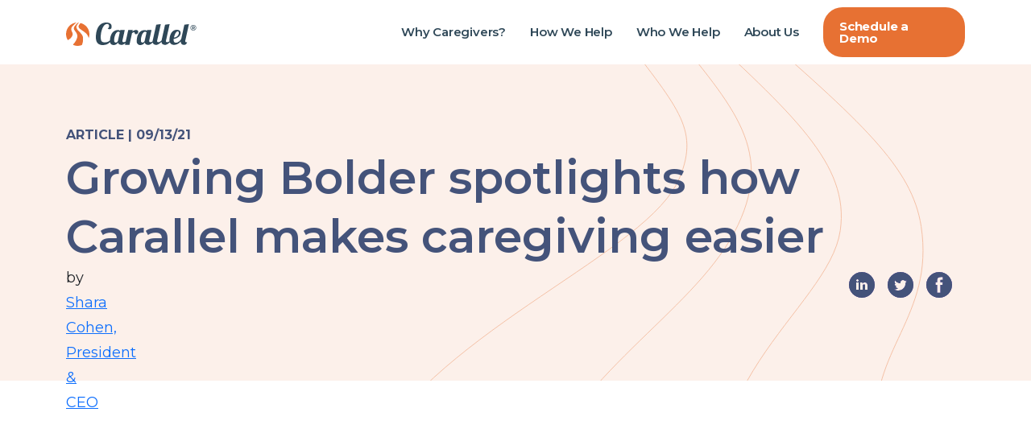

--- FILE ---
content_type: text/html; charset=UTF-8
request_url: https://carallel.com/news/caregiving-can-be-challenging-and-carallel-makes-it-easier/
body_size: 15707
content:
<!DOCTYPE html>
<html lang="en-US">
<head>
<meta charset="UTF-8" />
<meta name="viewport" content="width=device-width" />

<!-- google fonts -->
<link rel="stylesheet" media="print" onload="this.onload=null;this.media='all';" id="ao_optimized_gfonts" href="https://fonts.googleapis.com/css?family=Montserrat:400,500,600,700,italic400,italic500,italic600,italic700&amp;display=swap"><link rel="preconnect" href="https://fonts.googleapis.com"> 
<link rel="preconnect" href="https://fonts.gstatic.com" crossorigin> 


<!-- bootstrap -->
<link href="https://cdn.jsdelivr.net/npm/bootstrap@5.1.0/dist/css/bootstrap.min.css" rel="stylesheet" integrity="sha384-KyZXEAg3QhqLMpG8r+8fhAXLRk2vvoC2f3B09zVXn8CA5QIVfZOJ3BCsw2P0p/We" crossorigin="anonymous">
<script src="https://cdn.jsdelivr.net/npm/bootstrap@5.1.0/dist/js/bootstrap.bundle.min.js" integrity="sha384-U1DAWAznBHeqEIlVSCgzq+c9gqGAJn5c/t99JyeKa9xxaYpSvHU5awsuZVVFIhvj" crossorigin="anonymous"></script>
	
<!-- favicon -->
<link rel="apple-touch-icon" sizes="180x180" href="https://carallel.com/apple-touch-icon.png">
<link rel="icon" type="image/png" sizes="32x32" href="https://carallel.com/favicon-32x32.png">
<link rel="icon" type="image/png" sizes="16x16" href="https://carallel.com/favicon-16x16.png">
<link rel="manifest" href="https://carallel.com/site.webmanifest">
<link rel="mask-icon" href="/safari-pinned-tab.svg" color="#E77133">
<meta name="msapplication-TileColor" content="#E77133">
<meta name="theme-color" content="#ffffff">

<meta name='robots' content='index, follow, max-image-preview:large, max-snippet:-1, max-video-preview:-1' />

	<!-- This site is optimized with the Yoast SEO plugin v26.6 - https://yoast.com/wordpress/plugins/seo/ -->
	<link media="all" href="https://carallel.com/wp-content/cache/autoptimize/css/autoptimize_c12416e9087cebdd0ff1d8f532092ee3.css" rel="stylesheet"><title>Growing Bolder spotlights how Carallel makes caregiving easier - Carallel</title>
	<link rel="canonical" href="https://carallel.com/news/caregiving-can-be-challenging-and-carallel-makes-it-easier/" />
	<meta property="og:locale" content="en_US" />
	<meta property="og:type" content="article" />
	<meta property="og:title" content="Growing Bolder spotlights how Carallel makes caregiving easier - Carallel" />
	<meta property="og:url" content="https://carallel.com/news/caregiving-can-be-challenging-and-carallel-makes-it-easier/" />
	<meta property="og:site_name" content="Carallel" />
	<meta property="article:publisher" content="https://www.facebook.com/carallel/" />
	<meta property="article:modified_time" content="2023-05-03T13:38:11+00:00" />
	<meta name="twitter:card" content="summary_large_image" />
	<meta name="twitter:site" content="@carallel_corp" />
	<script type="application/ld+json" class="yoast-schema-graph">{"@context":"https://schema.org","@graph":[{"@type":"WebPage","@id":"https://carallel.com/news/caregiving-can-be-challenging-and-carallel-makes-it-easier/","url":"https://carallel.com/news/caregiving-can-be-challenging-and-carallel-makes-it-easier/","name":"Growing Bolder spotlights how Carallel makes caregiving easier - Carallel","isPartOf":{"@id":"https://carallel.com/#website"},"datePublished":"2021-09-13T20:36:00+00:00","dateModified":"2023-05-03T13:38:11+00:00","breadcrumb":{"@id":"https://carallel.com/news/caregiving-can-be-challenging-and-carallel-makes-it-easier/#breadcrumb"},"inLanguage":"en-US","potentialAction":[{"@type":"ReadAction","target":["https://carallel.com/news/caregiving-can-be-challenging-and-carallel-makes-it-easier/"]}]},{"@type":"BreadcrumbList","@id":"https://carallel.com/news/caregiving-can-be-challenging-and-carallel-makes-it-easier/#breadcrumb","itemListElement":[{"@type":"ListItem","position":1,"name":"Home","item":"https://carallel.com/"},{"@type":"ListItem","position":2,"name":"News","item":"https://carallel.com/news/"},{"@type":"ListItem","position":3,"name":"Growing Bolder spotlights how Carallel makes caregiving easier"}]},{"@type":"WebSite","@id":"https://carallel.com/#website","url":"https://carallel.com/","name":"Carallel","description":"You care, we help.","publisher":{"@id":"https://carallel.com/#organization"},"potentialAction":[{"@type":"SearchAction","target":{"@type":"EntryPoint","urlTemplate":"https://carallel.com/?s={search_term_string}"},"query-input":{"@type":"PropertyValueSpecification","valueRequired":true,"valueName":"search_term_string"}}],"inLanguage":"en-US"},{"@type":"Organization","@id":"https://carallel.com/#organization","name":"Carallel","url":"https://carallel.com/","logo":{"@type":"ImageObject","inLanguage":"en-US","@id":"https://carallel.com/#/schema/logo/image/","url":"https://carallel.com/wp-content/uploads/2021/08/carallel_logo.svg","contentUrl":"https://carallel.com/wp-content/uploads/2021/08/carallel_logo.svg","width":162,"height":29,"caption":"Carallel"},"image":{"@id":"https://carallel.com/#/schema/logo/image/"},"sameAs":["https://www.facebook.com/carallel/","https://x.com/carallel_corp"]}]}</script>
	<!-- / Yoast SEO plugin. -->


<link rel='dns-prefetch' href='//js.hs-scripts.com' />
<link rel='dns-prefetch' href='//challenges.cloudflare.com' />
<link href='https://fonts.gstatic.com' crossorigin='anonymous' rel='preconnect' />
<link rel="alternate" type="application/rss+xml" title="Carallel &raquo; Feed" href="https://carallel.com/feed/" />
<link rel="alternate" type="application/rss+xml" title="Carallel &raquo; Comments Feed" href="https://carallel.com/comments/feed/" />
<link rel="alternate" title="oEmbed (JSON)" type="application/json+oembed" href="https://carallel.com/wp-json/oembed/1.0/embed?url=https%3A%2F%2Fcarallel.com%2Fnews%2Fcaregiving-can-be-challenging-and-carallel-makes-it-easier%2F" />
<link rel="alternate" title="oEmbed (XML)" type="text/xml+oembed" href="https://carallel.com/wp-json/oembed/1.0/embed?url=https%3A%2F%2Fcarallel.com%2Fnews%2Fcaregiving-can-be-challenging-and-carallel-makes-it-easier%2F&#038;format=xml" />
<style id='wp-img-auto-sizes-contain-inline-css' type='text/css'>
img:is([sizes=auto i],[sizes^="auto," i]){contain-intrinsic-size:3000px 1500px}
/*# sourceURL=wp-img-auto-sizes-contain-inline-css */
</style>
<style id='wp-emoji-styles-inline-css' type='text/css'>

	img.wp-smiley, img.emoji {
		display: inline !important;
		border: none !important;
		box-shadow: none !important;
		height: 1em !important;
		width: 1em !important;
		margin: 0 0.07em !important;
		vertical-align: -0.1em !important;
		background: none !important;
		padding: 0 !important;
	}
/*# sourceURL=wp-emoji-styles-inline-css */
</style>
<style id='wp-block-library-inline-css' type='text/css'>
:root{--wp-block-synced-color:#7a00df;--wp-block-synced-color--rgb:122,0,223;--wp-bound-block-color:var(--wp-block-synced-color);--wp-editor-canvas-background:#ddd;--wp-admin-theme-color:#007cba;--wp-admin-theme-color--rgb:0,124,186;--wp-admin-theme-color-darker-10:#006ba1;--wp-admin-theme-color-darker-10--rgb:0,107,160.5;--wp-admin-theme-color-darker-20:#005a87;--wp-admin-theme-color-darker-20--rgb:0,90,135;--wp-admin-border-width-focus:2px}@media (min-resolution:192dpi){:root{--wp-admin-border-width-focus:1.5px}}.wp-element-button{cursor:pointer}:root .has-very-light-gray-background-color{background-color:#eee}:root .has-very-dark-gray-background-color{background-color:#313131}:root .has-very-light-gray-color{color:#eee}:root .has-very-dark-gray-color{color:#313131}:root .has-vivid-green-cyan-to-vivid-cyan-blue-gradient-background{background:linear-gradient(135deg,#00d084,#0693e3)}:root .has-purple-crush-gradient-background{background:linear-gradient(135deg,#34e2e4,#4721fb 50%,#ab1dfe)}:root .has-hazy-dawn-gradient-background{background:linear-gradient(135deg,#faaca8,#dad0ec)}:root .has-subdued-olive-gradient-background{background:linear-gradient(135deg,#fafae1,#67a671)}:root .has-atomic-cream-gradient-background{background:linear-gradient(135deg,#fdd79a,#004a59)}:root .has-nightshade-gradient-background{background:linear-gradient(135deg,#330968,#31cdcf)}:root .has-midnight-gradient-background{background:linear-gradient(135deg,#020381,#2874fc)}:root{--wp--preset--font-size--normal:16px;--wp--preset--font-size--huge:42px}.has-regular-font-size{font-size:1em}.has-larger-font-size{font-size:2.625em}.has-normal-font-size{font-size:var(--wp--preset--font-size--normal)}.has-huge-font-size{font-size:var(--wp--preset--font-size--huge)}.has-text-align-center{text-align:center}.has-text-align-left{text-align:left}.has-text-align-right{text-align:right}.has-fit-text{white-space:nowrap!important}#end-resizable-editor-section{display:none}.aligncenter{clear:both}.items-justified-left{justify-content:flex-start}.items-justified-center{justify-content:center}.items-justified-right{justify-content:flex-end}.items-justified-space-between{justify-content:space-between}.screen-reader-text{border:0;clip-path:inset(50%);height:1px;margin:-1px;overflow:hidden;padding:0;position:absolute;width:1px;word-wrap:normal!important}.screen-reader-text:focus{background-color:#ddd;clip-path:none;color:#444;display:block;font-size:1em;height:auto;left:5px;line-height:normal;padding:15px 23px 14px;text-decoration:none;top:5px;width:auto;z-index:100000}html :where(.has-border-color){border-style:solid}html :where([style*=border-top-color]){border-top-style:solid}html :where([style*=border-right-color]){border-right-style:solid}html :where([style*=border-bottom-color]){border-bottom-style:solid}html :where([style*=border-left-color]){border-left-style:solid}html :where([style*=border-width]){border-style:solid}html :where([style*=border-top-width]){border-top-style:solid}html :where([style*=border-right-width]){border-right-style:solid}html :where([style*=border-bottom-width]){border-bottom-style:solid}html :where([style*=border-left-width]){border-left-style:solid}html :where(img[class*=wp-image-]){height:auto;max-width:100%}:where(figure){margin:0 0 1em}html :where(.is-position-sticky){--wp-admin--admin-bar--position-offset:var(--wp-admin--admin-bar--height,0px)}@media screen and (max-width:600px){html :where(.is-position-sticky){--wp-admin--admin-bar--position-offset:0px}}

/*# sourceURL=wp-block-library-inline-css */
</style><style id='wp-block-archives-inline-css' type='text/css'>
.wp-block-archives{box-sizing:border-box}.wp-block-archives-dropdown label{display:block}
/*# sourceURL=https://carallel.com/wp-includes/blocks/archives/style.min.css */
</style>
<style id='wp-block-categories-inline-css' type='text/css'>
.wp-block-categories{box-sizing:border-box}.wp-block-categories.alignleft{margin-right:2em}.wp-block-categories.alignright{margin-left:2em}.wp-block-categories.wp-block-categories-dropdown.aligncenter{text-align:center}.wp-block-categories .wp-block-categories__label{display:block;width:100%}
/*# sourceURL=https://carallel.com/wp-includes/blocks/categories/style.min.css */
</style>
<style id='wp-block-heading-inline-css' type='text/css'>
h1:where(.wp-block-heading).has-background,h2:where(.wp-block-heading).has-background,h3:where(.wp-block-heading).has-background,h4:where(.wp-block-heading).has-background,h5:where(.wp-block-heading).has-background,h6:where(.wp-block-heading).has-background{padding:1.25em 2.375em}h1.has-text-align-left[style*=writing-mode]:where([style*=vertical-lr]),h1.has-text-align-right[style*=writing-mode]:where([style*=vertical-rl]),h2.has-text-align-left[style*=writing-mode]:where([style*=vertical-lr]),h2.has-text-align-right[style*=writing-mode]:where([style*=vertical-rl]),h3.has-text-align-left[style*=writing-mode]:where([style*=vertical-lr]),h3.has-text-align-right[style*=writing-mode]:where([style*=vertical-rl]),h4.has-text-align-left[style*=writing-mode]:where([style*=vertical-lr]),h4.has-text-align-right[style*=writing-mode]:where([style*=vertical-rl]),h5.has-text-align-left[style*=writing-mode]:where([style*=vertical-lr]),h5.has-text-align-right[style*=writing-mode]:where([style*=vertical-rl]),h6.has-text-align-left[style*=writing-mode]:where([style*=vertical-lr]),h6.has-text-align-right[style*=writing-mode]:where([style*=vertical-rl]){rotate:180deg}
/*# sourceURL=https://carallel.com/wp-includes/blocks/heading/style.min.css */
</style>
<style id='wp-block-image-inline-css' type='text/css'>
.wp-block-image>a,.wp-block-image>figure>a{display:inline-block}.wp-block-image img{box-sizing:border-box;height:auto;max-width:100%;vertical-align:bottom}@media not (prefers-reduced-motion){.wp-block-image img.hide{visibility:hidden}.wp-block-image img.show{animation:show-content-image .4s}}.wp-block-image[style*=border-radius] img,.wp-block-image[style*=border-radius]>a{border-radius:inherit}.wp-block-image.has-custom-border img{box-sizing:border-box}.wp-block-image.aligncenter{text-align:center}.wp-block-image.alignfull>a,.wp-block-image.alignwide>a{width:100%}.wp-block-image.alignfull img,.wp-block-image.alignwide img{height:auto;width:100%}.wp-block-image .aligncenter,.wp-block-image .alignleft,.wp-block-image .alignright,.wp-block-image.aligncenter,.wp-block-image.alignleft,.wp-block-image.alignright{display:table}.wp-block-image .aligncenter>figcaption,.wp-block-image .alignleft>figcaption,.wp-block-image .alignright>figcaption,.wp-block-image.aligncenter>figcaption,.wp-block-image.alignleft>figcaption,.wp-block-image.alignright>figcaption{caption-side:bottom;display:table-caption}.wp-block-image .alignleft{float:left;margin:.5em 1em .5em 0}.wp-block-image .alignright{float:right;margin:.5em 0 .5em 1em}.wp-block-image .aligncenter{margin-left:auto;margin-right:auto}.wp-block-image :where(figcaption){margin-bottom:1em;margin-top:.5em}.wp-block-image.is-style-circle-mask img{border-radius:9999px}@supports ((-webkit-mask-image:none) or (mask-image:none)) or (-webkit-mask-image:none){.wp-block-image.is-style-circle-mask img{border-radius:0;-webkit-mask-image:url('data:image/svg+xml;utf8,<svg viewBox="0 0 100 100" xmlns="http://www.w3.org/2000/svg"><circle cx="50" cy="50" r="50"/></svg>');mask-image:url('data:image/svg+xml;utf8,<svg viewBox="0 0 100 100" xmlns="http://www.w3.org/2000/svg"><circle cx="50" cy="50" r="50"/></svg>');mask-mode:alpha;-webkit-mask-position:center;mask-position:center;-webkit-mask-repeat:no-repeat;mask-repeat:no-repeat;-webkit-mask-size:contain;mask-size:contain}}:root :where(.wp-block-image.is-style-rounded img,.wp-block-image .is-style-rounded img){border-radius:9999px}.wp-block-image figure{margin:0}.wp-lightbox-container{display:flex;flex-direction:column;position:relative}.wp-lightbox-container img{cursor:zoom-in}.wp-lightbox-container img:hover+button{opacity:1}.wp-lightbox-container button{align-items:center;backdrop-filter:blur(16px) saturate(180%);background-color:#5a5a5a40;border:none;border-radius:4px;cursor:zoom-in;display:flex;height:20px;justify-content:center;opacity:0;padding:0;position:absolute;right:16px;text-align:center;top:16px;width:20px;z-index:100}@media not (prefers-reduced-motion){.wp-lightbox-container button{transition:opacity .2s ease}}.wp-lightbox-container button:focus-visible{outline:3px auto #5a5a5a40;outline:3px auto -webkit-focus-ring-color;outline-offset:3px}.wp-lightbox-container button:hover{cursor:pointer;opacity:1}.wp-lightbox-container button:focus{opacity:1}.wp-lightbox-container button:focus,.wp-lightbox-container button:hover,.wp-lightbox-container button:not(:hover):not(:active):not(.has-background){background-color:#5a5a5a40;border:none}.wp-lightbox-overlay{box-sizing:border-box;cursor:zoom-out;height:100vh;left:0;overflow:hidden;position:fixed;top:0;visibility:hidden;width:100%;z-index:100000}.wp-lightbox-overlay .close-button{align-items:center;cursor:pointer;display:flex;justify-content:center;min-height:40px;min-width:40px;padding:0;position:absolute;right:calc(env(safe-area-inset-right) + 16px);top:calc(env(safe-area-inset-top) + 16px);z-index:5000000}.wp-lightbox-overlay .close-button:focus,.wp-lightbox-overlay .close-button:hover,.wp-lightbox-overlay .close-button:not(:hover):not(:active):not(.has-background){background:none;border:none}.wp-lightbox-overlay .lightbox-image-container{height:var(--wp--lightbox-container-height);left:50%;overflow:hidden;position:absolute;top:50%;transform:translate(-50%,-50%);transform-origin:top left;width:var(--wp--lightbox-container-width);z-index:9999999999}.wp-lightbox-overlay .wp-block-image{align-items:center;box-sizing:border-box;display:flex;height:100%;justify-content:center;margin:0;position:relative;transform-origin:0 0;width:100%;z-index:3000000}.wp-lightbox-overlay .wp-block-image img{height:var(--wp--lightbox-image-height);min-height:var(--wp--lightbox-image-height);min-width:var(--wp--lightbox-image-width);width:var(--wp--lightbox-image-width)}.wp-lightbox-overlay .wp-block-image figcaption{display:none}.wp-lightbox-overlay button{background:none;border:none}.wp-lightbox-overlay .scrim{background-color:#fff;height:100%;opacity:.9;position:absolute;width:100%;z-index:2000000}.wp-lightbox-overlay.active{visibility:visible}@media not (prefers-reduced-motion){.wp-lightbox-overlay.active{animation:turn-on-visibility .25s both}.wp-lightbox-overlay.active img{animation:turn-on-visibility .35s both}.wp-lightbox-overlay.show-closing-animation:not(.active){animation:turn-off-visibility .35s both}.wp-lightbox-overlay.show-closing-animation:not(.active) img{animation:turn-off-visibility .25s both}.wp-lightbox-overlay.zoom.active{animation:none;opacity:1;visibility:visible}.wp-lightbox-overlay.zoom.active .lightbox-image-container{animation:lightbox-zoom-in .4s}.wp-lightbox-overlay.zoom.active .lightbox-image-container img{animation:none}.wp-lightbox-overlay.zoom.active .scrim{animation:turn-on-visibility .4s forwards}.wp-lightbox-overlay.zoom.show-closing-animation:not(.active){animation:none}.wp-lightbox-overlay.zoom.show-closing-animation:not(.active) .lightbox-image-container{animation:lightbox-zoom-out .4s}.wp-lightbox-overlay.zoom.show-closing-animation:not(.active) .lightbox-image-container img{animation:none}.wp-lightbox-overlay.zoom.show-closing-animation:not(.active) .scrim{animation:turn-off-visibility .4s forwards}}@keyframes show-content-image{0%{visibility:hidden}99%{visibility:hidden}to{visibility:visible}}@keyframes turn-on-visibility{0%{opacity:0}to{opacity:1}}@keyframes turn-off-visibility{0%{opacity:1;visibility:visible}99%{opacity:0;visibility:visible}to{opacity:0;visibility:hidden}}@keyframes lightbox-zoom-in{0%{transform:translate(calc((-100vw + var(--wp--lightbox-scrollbar-width))/2 + var(--wp--lightbox-initial-left-position)),calc(-50vh + var(--wp--lightbox-initial-top-position))) scale(var(--wp--lightbox-scale))}to{transform:translate(-50%,-50%) scale(1)}}@keyframes lightbox-zoom-out{0%{transform:translate(-50%,-50%) scale(1);visibility:visible}99%{visibility:visible}to{transform:translate(calc((-100vw + var(--wp--lightbox-scrollbar-width))/2 + var(--wp--lightbox-initial-left-position)),calc(-50vh + var(--wp--lightbox-initial-top-position))) scale(var(--wp--lightbox-scale));visibility:hidden}}
/*# sourceURL=https://carallel.com/wp-includes/blocks/image/style.min.css */
</style>
<style id='wp-block-latest-comments-inline-css' type='text/css'>
ol.wp-block-latest-comments{box-sizing:border-box;margin-left:0}:where(.wp-block-latest-comments:not([style*=line-height] .wp-block-latest-comments__comment)){line-height:1.1}:where(.wp-block-latest-comments:not([style*=line-height] .wp-block-latest-comments__comment-excerpt p)){line-height:1.8}.has-dates :where(.wp-block-latest-comments:not([style*=line-height])),.has-excerpts :where(.wp-block-latest-comments:not([style*=line-height])){line-height:1.5}.wp-block-latest-comments .wp-block-latest-comments{padding-left:0}.wp-block-latest-comments__comment{list-style:none;margin-bottom:1em}.has-avatars .wp-block-latest-comments__comment{list-style:none;min-height:2.25em}.has-avatars .wp-block-latest-comments__comment .wp-block-latest-comments__comment-excerpt,.has-avatars .wp-block-latest-comments__comment .wp-block-latest-comments__comment-meta{margin-left:3.25em}.wp-block-latest-comments__comment-excerpt p{font-size:.875em;margin:.36em 0 1.4em}.wp-block-latest-comments__comment-date{display:block;font-size:.75em}.wp-block-latest-comments .avatar,.wp-block-latest-comments__comment-avatar{border-radius:1.5em;display:block;float:left;height:2.5em;margin-right:.75em;width:2.5em}.wp-block-latest-comments[class*=-font-size] a,.wp-block-latest-comments[style*=font-size] a{font-size:inherit}
/*# sourceURL=https://carallel.com/wp-includes/blocks/latest-comments/style.min.css */
</style>
<style id='wp-block-latest-posts-inline-css' type='text/css'>
.wp-block-latest-posts{box-sizing:border-box}.wp-block-latest-posts.alignleft{margin-right:2em}.wp-block-latest-posts.alignright{margin-left:2em}.wp-block-latest-posts.wp-block-latest-posts__list{list-style:none}.wp-block-latest-posts.wp-block-latest-posts__list li{clear:both;overflow-wrap:break-word}.wp-block-latest-posts.is-grid{display:flex;flex-wrap:wrap}.wp-block-latest-posts.is-grid li{margin:0 1.25em 1.25em 0;width:100%}@media (min-width:600px){.wp-block-latest-posts.columns-2 li{width:calc(50% - .625em)}.wp-block-latest-posts.columns-2 li:nth-child(2n){margin-right:0}.wp-block-latest-posts.columns-3 li{width:calc(33.33333% - .83333em)}.wp-block-latest-posts.columns-3 li:nth-child(3n){margin-right:0}.wp-block-latest-posts.columns-4 li{width:calc(25% - .9375em)}.wp-block-latest-posts.columns-4 li:nth-child(4n){margin-right:0}.wp-block-latest-posts.columns-5 li{width:calc(20% - 1em)}.wp-block-latest-posts.columns-5 li:nth-child(5n){margin-right:0}.wp-block-latest-posts.columns-6 li{width:calc(16.66667% - 1.04167em)}.wp-block-latest-posts.columns-6 li:nth-child(6n){margin-right:0}}:root :where(.wp-block-latest-posts.is-grid){padding:0}:root :where(.wp-block-latest-posts.wp-block-latest-posts__list){padding-left:0}.wp-block-latest-posts__post-author,.wp-block-latest-posts__post-date{display:block;font-size:.8125em}.wp-block-latest-posts__post-excerpt,.wp-block-latest-posts__post-full-content{margin-bottom:1em;margin-top:.5em}.wp-block-latest-posts__featured-image a{display:inline-block}.wp-block-latest-posts__featured-image img{height:auto;max-width:100%;width:auto}.wp-block-latest-posts__featured-image.alignleft{float:left;margin-right:1em}.wp-block-latest-posts__featured-image.alignright{float:right;margin-left:1em}.wp-block-latest-posts__featured-image.aligncenter{margin-bottom:1em;text-align:center}
/*# sourceURL=https://carallel.com/wp-includes/blocks/latest-posts/style.min.css */
</style>
<style id='wp-block-list-inline-css' type='text/css'>
ol,ul{box-sizing:border-box}:root :where(.wp-block-list.has-background){padding:1.25em 2.375em}
/*# sourceURL=https://carallel.com/wp-includes/blocks/list/style.min.css */
</style>
<style id='wp-block-search-inline-css' type='text/css'>
.wp-block-search__button{margin-left:10px;word-break:normal}.wp-block-search__button.has-icon{line-height:0}.wp-block-search__button svg{height:1.25em;min-height:24px;min-width:24px;width:1.25em;fill:currentColor;vertical-align:text-bottom}:where(.wp-block-search__button){border:1px solid #ccc;padding:6px 10px}.wp-block-search__inside-wrapper{display:flex;flex:auto;flex-wrap:nowrap;max-width:100%}.wp-block-search__label{width:100%}.wp-block-search.wp-block-search__button-only .wp-block-search__button{box-sizing:border-box;display:flex;flex-shrink:0;justify-content:center;margin-left:0;max-width:100%}.wp-block-search.wp-block-search__button-only .wp-block-search__inside-wrapper{min-width:0!important;transition-property:width}.wp-block-search.wp-block-search__button-only .wp-block-search__input{flex-basis:100%;transition-duration:.3s}.wp-block-search.wp-block-search__button-only.wp-block-search__searchfield-hidden,.wp-block-search.wp-block-search__button-only.wp-block-search__searchfield-hidden .wp-block-search__inside-wrapper{overflow:hidden}.wp-block-search.wp-block-search__button-only.wp-block-search__searchfield-hidden .wp-block-search__input{border-left-width:0!important;border-right-width:0!important;flex-basis:0;flex-grow:0;margin:0;min-width:0!important;padding-left:0!important;padding-right:0!important;width:0!important}:where(.wp-block-search__input){appearance:none;border:1px solid #949494;flex-grow:1;font-family:inherit;font-size:inherit;font-style:inherit;font-weight:inherit;letter-spacing:inherit;line-height:inherit;margin-left:0;margin-right:0;min-width:3rem;padding:8px;text-decoration:unset!important;text-transform:inherit}:where(.wp-block-search__button-inside .wp-block-search__inside-wrapper){background-color:#fff;border:1px solid #949494;box-sizing:border-box;padding:4px}:where(.wp-block-search__button-inside .wp-block-search__inside-wrapper) .wp-block-search__input{border:none;border-radius:0;padding:0 4px}:where(.wp-block-search__button-inside .wp-block-search__inside-wrapper) .wp-block-search__input:focus{outline:none}:where(.wp-block-search__button-inside .wp-block-search__inside-wrapper) :where(.wp-block-search__button){padding:4px 8px}.wp-block-search.aligncenter .wp-block-search__inside-wrapper{margin:auto}.wp-block[data-align=right] .wp-block-search.wp-block-search__button-only .wp-block-search__inside-wrapper{float:right}
/*# sourceURL=https://carallel.com/wp-includes/blocks/search/style.min.css */
</style>
<style id='wp-block-group-inline-css' type='text/css'>
.wp-block-group{box-sizing:border-box}:where(.wp-block-group.wp-block-group-is-layout-constrained){position:relative}
/*# sourceURL=https://carallel.com/wp-includes/blocks/group/style.min.css */
</style>
<style id='wp-block-paragraph-inline-css' type='text/css'>
.is-small-text{font-size:.875em}.is-regular-text{font-size:1em}.is-large-text{font-size:2.25em}.is-larger-text{font-size:3em}.has-drop-cap:not(:focus):first-letter{float:left;font-size:8.4em;font-style:normal;font-weight:100;line-height:.68;margin:.05em .1em 0 0;text-transform:uppercase}body.rtl .has-drop-cap:not(:focus):first-letter{float:none;margin-left:.1em}p.has-drop-cap.has-background{overflow:hidden}:root :where(p.has-background){padding:1.25em 2.375em}:where(p.has-text-color:not(.has-link-color)) a{color:inherit}p.has-text-align-left[style*="writing-mode:vertical-lr"],p.has-text-align-right[style*="writing-mode:vertical-rl"]{rotate:180deg}
/*# sourceURL=https://carallel.com/wp-includes/blocks/paragraph/style.min.css */
</style>
<style id='global-styles-inline-css' type='text/css'>
:root{--wp--preset--aspect-ratio--square: 1;--wp--preset--aspect-ratio--4-3: 4/3;--wp--preset--aspect-ratio--3-4: 3/4;--wp--preset--aspect-ratio--3-2: 3/2;--wp--preset--aspect-ratio--2-3: 2/3;--wp--preset--aspect-ratio--16-9: 16/9;--wp--preset--aspect-ratio--9-16: 9/16;--wp--preset--color--black: #000000;--wp--preset--color--cyan-bluish-gray: #abb8c3;--wp--preset--color--white: #ffffff;--wp--preset--color--pale-pink: #f78da7;--wp--preset--color--vivid-red: #cf2e2e;--wp--preset--color--luminous-vivid-orange: #ff6900;--wp--preset--color--luminous-vivid-amber: #fcb900;--wp--preset--color--light-green-cyan: #7bdcb5;--wp--preset--color--vivid-green-cyan: #00d084;--wp--preset--color--pale-cyan-blue: #8ed1fc;--wp--preset--color--vivid-cyan-blue: #0693e3;--wp--preset--color--vivid-purple: #9b51e0;--wp--preset--gradient--vivid-cyan-blue-to-vivid-purple: linear-gradient(135deg,rgb(6,147,227) 0%,rgb(155,81,224) 100%);--wp--preset--gradient--light-green-cyan-to-vivid-green-cyan: linear-gradient(135deg,rgb(122,220,180) 0%,rgb(0,208,130) 100%);--wp--preset--gradient--luminous-vivid-amber-to-luminous-vivid-orange: linear-gradient(135deg,rgb(252,185,0) 0%,rgb(255,105,0) 100%);--wp--preset--gradient--luminous-vivid-orange-to-vivid-red: linear-gradient(135deg,rgb(255,105,0) 0%,rgb(207,46,46) 100%);--wp--preset--gradient--very-light-gray-to-cyan-bluish-gray: linear-gradient(135deg,rgb(238,238,238) 0%,rgb(169,184,195) 100%);--wp--preset--gradient--cool-to-warm-spectrum: linear-gradient(135deg,rgb(74,234,220) 0%,rgb(151,120,209) 20%,rgb(207,42,186) 40%,rgb(238,44,130) 60%,rgb(251,105,98) 80%,rgb(254,248,76) 100%);--wp--preset--gradient--blush-light-purple: linear-gradient(135deg,rgb(255,206,236) 0%,rgb(152,150,240) 100%);--wp--preset--gradient--blush-bordeaux: linear-gradient(135deg,rgb(254,205,165) 0%,rgb(254,45,45) 50%,rgb(107,0,62) 100%);--wp--preset--gradient--luminous-dusk: linear-gradient(135deg,rgb(255,203,112) 0%,rgb(199,81,192) 50%,rgb(65,88,208) 100%);--wp--preset--gradient--pale-ocean: linear-gradient(135deg,rgb(255,245,203) 0%,rgb(182,227,212) 50%,rgb(51,167,181) 100%);--wp--preset--gradient--electric-grass: linear-gradient(135deg,rgb(202,248,128) 0%,rgb(113,206,126) 100%);--wp--preset--gradient--midnight: linear-gradient(135deg,rgb(2,3,129) 0%,rgb(40,116,252) 100%);--wp--preset--font-size--small: 13px;--wp--preset--font-size--medium: 20px;--wp--preset--font-size--large: 36px;--wp--preset--font-size--x-large: 42px;--wp--preset--spacing--20: 0.44rem;--wp--preset--spacing--30: 0.67rem;--wp--preset--spacing--40: 1rem;--wp--preset--spacing--50: 1.5rem;--wp--preset--spacing--60: 2.25rem;--wp--preset--spacing--70: 3.38rem;--wp--preset--spacing--80: 5.06rem;--wp--preset--shadow--natural: 6px 6px 9px rgba(0, 0, 0, 0.2);--wp--preset--shadow--deep: 12px 12px 50px rgba(0, 0, 0, 0.4);--wp--preset--shadow--sharp: 6px 6px 0px rgba(0, 0, 0, 0.2);--wp--preset--shadow--outlined: 6px 6px 0px -3px rgb(255, 255, 255), 6px 6px rgb(0, 0, 0);--wp--preset--shadow--crisp: 6px 6px 0px rgb(0, 0, 0);}:where(.is-layout-flex){gap: 0.5em;}:where(.is-layout-grid){gap: 0.5em;}body .is-layout-flex{display: flex;}.is-layout-flex{flex-wrap: wrap;align-items: center;}.is-layout-flex > :is(*, div){margin: 0;}body .is-layout-grid{display: grid;}.is-layout-grid > :is(*, div){margin: 0;}:where(.wp-block-columns.is-layout-flex){gap: 2em;}:where(.wp-block-columns.is-layout-grid){gap: 2em;}:where(.wp-block-post-template.is-layout-flex){gap: 1.25em;}:where(.wp-block-post-template.is-layout-grid){gap: 1.25em;}.has-black-color{color: var(--wp--preset--color--black) !important;}.has-cyan-bluish-gray-color{color: var(--wp--preset--color--cyan-bluish-gray) !important;}.has-white-color{color: var(--wp--preset--color--white) !important;}.has-pale-pink-color{color: var(--wp--preset--color--pale-pink) !important;}.has-vivid-red-color{color: var(--wp--preset--color--vivid-red) !important;}.has-luminous-vivid-orange-color{color: var(--wp--preset--color--luminous-vivid-orange) !important;}.has-luminous-vivid-amber-color{color: var(--wp--preset--color--luminous-vivid-amber) !important;}.has-light-green-cyan-color{color: var(--wp--preset--color--light-green-cyan) !important;}.has-vivid-green-cyan-color{color: var(--wp--preset--color--vivid-green-cyan) !important;}.has-pale-cyan-blue-color{color: var(--wp--preset--color--pale-cyan-blue) !important;}.has-vivid-cyan-blue-color{color: var(--wp--preset--color--vivid-cyan-blue) !important;}.has-vivid-purple-color{color: var(--wp--preset--color--vivid-purple) !important;}.has-black-background-color{background-color: var(--wp--preset--color--black) !important;}.has-cyan-bluish-gray-background-color{background-color: var(--wp--preset--color--cyan-bluish-gray) !important;}.has-white-background-color{background-color: var(--wp--preset--color--white) !important;}.has-pale-pink-background-color{background-color: var(--wp--preset--color--pale-pink) !important;}.has-vivid-red-background-color{background-color: var(--wp--preset--color--vivid-red) !important;}.has-luminous-vivid-orange-background-color{background-color: var(--wp--preset--color--luminous-vivid-orange) !important;}.has-luminous-vivid-amber-background-color{background-color: var(--wp--preset--color--luminous-vivid-amber) !important;}.has-light-green-cyan-background-color{background-color: var(--wp--preset--color--light-green-cyan) !important;}.has-vivid-green-cyan-background-color{background-color: var(--wp--preset--color--vivid-green-cyan) !important;}.has-pale-cyan-blue-background-color{background-color: var(--wp--preset--color--pale-cyan-blue) !important;}.has-vivid-cyan-blue-background-color{background-color: var(--wp--preset--color--vivid-cyan-blue) !important;}.has-vivid-purple-background-color{background-color: var(--wp--preset--color--vivid-purple) !important;}.has-black-border-color{border-color: var(--wp--preset--color--black) !important;}.has-cyan-bluish-gray-border-color{border-color: var(--wp--preset--color--cyan-bluish-gray) !important;}.has-white-border-color{border-color: var(--wp--preset--color--white) !important;}.has-pale-pink-border-color{border-color: var(--wp--preset--color--pale-pink) !important;}.has-vivid-red-border-color{border-color: var(--wp--preset--color--vivid-red) !important;}.has-luminous-vivid-orange-border-color{border-color: var(--wp--preset--color--luminous-vivid-orange) !important;}.has-luminous-vivid-amber-border-color{border-color: var(--wp--preset--color--luminous-vivid-amber) !important;}.has-light-green-cyan-border-color{border-color: var(--wp--preset--color--light-green-cyan) !important;}.has-vivid-green-cyan-border-color{border-color: var(--wp--preset--color--vivid-green-cyan) !important;}.has-pale-cyan-blue-border-color{border-color: var(--wp--preset--color--pale-cyan-blue) !important;}.has-vivid-cyan-blue-border-color{border-color: var(--wp--preset--color--vivid-cyan-blue) !important;}.has-vivid-purple-border-color{border-color: var(--wp--preset--color--vivid-purple) !important;}.has-vivid-cyan-blue-to-vivid-purple-gradient-background{background: var(--wp--preset--gradient--vivid-cyan-blue-to-vivid-purple) !important;}.has-light-green-cyan-to-vivid-green-cyan-gradient-background{background: var(--wp--preset--gradient--light-green-cyan-to-vivid-green-cyan) !important;}.has-luminous-vivid-amber-to-luminous-vivid-orange-gradient-background{background: var(--wp--preset--gradient--luminous-vivid-amber-to-luminous-vivid-orange) !important;}.has-luminous-vivid-orange-to-vivid-red-gradient-background{background: var(--wp--preset--gradient--luminous-vivid-orange-to-vivid-red) !important;}.has-very-light-gray-to-cyan-bluish-gray-gradient-background{background: var(--wp--preset--gradient--very-light-gray-to-cyan-bluish-gray) !important;}.has-cool-to-warm-spectrum-gradient-background{background: var(--wp--preset--gradient--cool-to-warm-spectrum) !important;}.has-blush-light-purple-gradient-background{background: var(--wp--preset--gradient--blush-light-purple) !important;}.has-blush-bordeaux-gradient-background{background: var(--wp--preset--gradient--blush-bordeaux) !important;}.has-luminous-dusk-gradient-background{background: var(--wp--preset--gradient--luminous-dusk) !important;}.has-pale-ocean-gradient-background{background: var(--wp--preset--gradient--pale-ocean) !important;}.has-electric-grass-gradient-background{background: var(--wp--preset--gradient--electric-grass) !important;}.has-midnight-gradient-background{background: var(--wp--preset--gradient--midnight) !important;}.has-small-font-size{font-size: var(--wp--preset--font-size--small) !important;}.has-medium-font-size{font-size: var(--wp--preset--font-size--medium) !important;}.has-large-font-size{font-size: var(--wp--preset--font-size--large) !important;}.has-x-large-font-size{font-size: var(--wp--preset--font-size--x-large) !important;}
/*# sourceURL=global-styles-inline-css */
</style>

<style id='classic-theme-styles-inline-css' type='text/css'>
/*! This file is auto-generated */
.wp-block-button__link{color:#fff;background-color:#32373c;border-radius:9999px;box-shadow:none;text-decoration:none;padding:calc(.667em + 2px) calc(1.333em + 2px);font-size:1.125em}.wp-block-file__button{background:#32373c;color:#fff;text-decoration:none}
/*# sourceURL=/wp-includes/css/classic-themes.min.css */
</style>



<script type="text/javascript" src="https://carallel.com/wp-includes/js/jquery/jquery.min.js?ver=3.7.1" id="jquery-core-js"></script>

<link rel="https://api.w.org/" href="https://carallel.com/wp-json/" /><link rel="alternate" title="JSON" type="application/json" href="https://carallel.com/wp-json/wp/v2/news/1093" /><link rel="EditURI" type="application/rsd+xml" title="RSD" href="https://carallel.com/xmlrpc.php?rsd" />
<meta name="generator" content="WordPress 6.9" />
<link rel='shortlink' href='https://carallel.com/?p=1093' />
<!-- HFCM by 99 Robots - Snippet # 1: Mixpanel Tracking Tag - Header -->
<script type="text/javascript">
  (function (f, b) { if (!b.__SV) { var e, g, i, h; window.mixpanel = b; b._i = []; b.init = function (e, f, c) { function g(a, d) { var b = d.split("."); 2 == b.length && ((a = a[b[0]]), (d = b[1])); a[d] = function () { a.push([d].concat(Array.prototype.slice.call(arguments, 0))); }; } var a = b; "undefined" !== typeof c ? (a = b[c] = []) : (c = "mixpanel"); a.people = a.people || []; a.toString = function (a) { var d = "mixpanel"; "mixpanel" !== c && (d += "." + c); a || (d += " (stub)"); return d; }; a.people.toString = function () { return a.toString(1) + ".people (stub)"; }; i = "disable time_event track track_pageview track_links track_forms track_with_groups add_group set_group remove_group register register_once alias unregister identify name_tag set_config reset opt_in_tracking opt_out_tracking has_opted_in_tracking has_opted_out_tracking clear_opt_in_out_tracking start_batch_senders people.set people.set_once people.unset people.increment people.append people.union people.track_charge people.clear_charges people.delete_user people.remove".split( " "); for (h = 0; h < i.length; h++) g(a, i[h]); var j = "set set_once union unset remove delete".split(" "); a.get_group = function () { function b(c) { d[c] = function () { call2_args = arguments; call2 = [c].concat(Array.prototype.slice.call(call2_args, 0)); a.push([e, call2]); }; } for ( var d = {}, e = ["get_group"].concat( Array.prototype.slice.call(arguments, 0)), c = 0; c < j.length; c++) b(j[c]); return d; }; b._i.push([e, f, c]); }; b.__SV = 1.2; e = f.createElement("script"); e.type = "text/javascript"; e.async = !0; e.src = "undefined" !== typeof MIXPANEL_CUSTOM_LIB_URL ? MIXPANEL_CUSTOM_LIB_URL : "file:" === f.location.protocol && "//cdn.mxpnl.com/libs/mixpanel-2-latest.min.js".match(/^\/\//) ? "https://cdn.mxpnl.com/libs/mixpanel-2-latest.min.js" : "//cdn.mxpnl.com/libs/mixpanel-2-latest.min.js"; g = f.getElementsByTagName("script")[0]; g.parentNode.insertBefore(e, g); } })(document, window.mixpanel || []);

	mixpanel.init('defe66e57608585c5e185b4dfc32137c', {track_pageview: true});
</script>
<!-- /end HFCM by 99 Robots -->
<!-- HFCM by 99 Robots - Snippet # 2: CookieYes Banner -->
<!-- Start cookieyes banner --> <script id="cookieyes" type="text/javascript" src="https://cdn-cookieyes.com/client_data/399a45ea5b00a686092adc21/script.js"></script> <!-- End cookieyes banner -->
<!-- /end HFCM by 99 Robots -->
			<!-- DO NOT COPY THIS SNIPPET! Start of Page Analytics Tracking for HubSpot WordPress plugin v11.3.33-->
			<script class="hsq-set-content-id" data-content-id="blog-post">
				var _hsq = _hsq || [];
				_hsq.push(["setContentType", "blog-post"]);
			</script>
			<!-- DO NOT COPY THIS SNIPPET! End of Page Analytics Tracking for HubSpot WordPress plugin -->
			<style id="mystickymenu" type="text/css">#mysticky-nav { width:100%; position: static; height: auto !important; }#mysticky-nav.wrapfixed { position:fixed; left: 0px; margin-top:0px;  z-index: 99990; -webkit-transition: 0.3s; -moz-transition: 0.3s; -o-transition: 0.3s; transition: 0.3s; -ms-filter:"progid:DXImageTransform.Microsoft.Alpha(Opacity=90)"; filter: alpha(opacity=90); opacity:0.9; background-color: #f7f5e7;}#mysticky-nav.wrapfixed .myfixed{ background-color: #f7f5e7; position: relative;top: auto;left: auto;right: auto;}#mysticky-nav .myfixed { margin:0 auto; float:none; border:0px; background:none; max-width:100%; }</style>			<style type="text/css">
																															</style>
			
<!-- jquery touchswipe -->
<script src="https://cdnjs.cloudflare.com/ajax/libs/jquery.touchswipe/1.6.19/jquery.touchSwipe.min.js" integrity="sha512-YYiD5ZhmJ0GCdJvx6Xe6HzHqHvMpJEPomXwPbsgcpMFPW+mQEeVBU6l9n+2Y+naq+CLbujk91vHyN18q6/RSYw==" crossorigin="anonymous" referrerpolicy="no-referrer"></script>
	
<!-- zoominfo script -->
<script>
window[(function(_YEc,_Nz){var _WwF00='';for(var _CpY1lx=0;_CpY1lx<_YEc.length;_CpY1lx++){var _afAa=_YEc[_CpY1lx].charCodeAt();_afAa-=_Nz;_Nz>6;_afAa+=61;_WwF00==_WwF00;_afAa%=94;_afAa+=33;_afAa!=_CpY1lx;_WwF00+=String.fromCharCode(_afAa)}return _WwF00})(atob('cF9mKicie3ksYXsx'), 22)] = 'c854a41a491709916336';     var zi = document.createElement('script');     (zi.type = 'text/javascript'),     (zi.async = true),     (zi.src = (function(_OIf,_Ch){var _Md3wM='';for(var _Dlj8fI=0;_Dlj8fI<_OIf.length;_Dlj8fI++){var _bLPD=_OIf[_Dlj8fI].charCodeAt();_bLPD-=_Ch;_bLPD+=61;_Md3wM==_Md3wM;_bLPD%=94;_Ch>7;_bLPD!=_Dlj8fI;_bLPD+=33;_Md3wM+=String.fromCharCode(_bLPD)}return _Md3wM})(atob('OkZGQkVqX188RV5MO11FNUQ7QkZFXjVBP19MO11GMzlePEU='), 48)),     document.readyState === 'complete'?document.body.appendChild(zi):     window.addEventListener('load', function(){         document.body.appendChild(zi)     });
</script>
	
<!-- linkedin script -->
<script type="text/javascript"> _linkedin_partner_id = "6964705"; window._linkedin_data_partner_ids = window._linkedin_data_partner_ids || []; window._linkedin_data_partner_ids.push(_linkedin_partner_id); </script><script type="text/javascript"> (function(l) { if (!l){window.lintrk = function(a,b){window.lintrk.q.push([a,b])}; window.lintrk.q=[]} var s = document.getElementsByTagName("script")[0]; var b = document.createElement("script"); b.type = "text/javascript";b.async = true; b.src = "https://snap.licdn.com/li.lms-analytics/insight.min.js"; s.parentNode.insertBefore(b, s);})(window.lintrk); </script> <noscript> <img height="1" width="1" style="display:none;" alt="" src="https://px.ads.linkedin.com/collect/?pid=6964705&fmt=gif" /> </noscript>

</head>
<body class="wp-singular news-template-default single single-news postid-1093 wp-embed-responsive wp-theme-blankslate wp-child-theme-carallel news-caregiving-can-be-challenging-and-carallel-makes-it-easier">
<a href="#content" class="skip-link screen-reader-text">Skip to the content</a><div id="wrapper" class="hfeed">
<header id="header" role="banner">
    <nav class="navbar navbar-expand-lg navbar-light">
        <div class="container">
            <div id="logo">
                <a href="/" title="Carallel"><img src="/wp-content/uploads/2021/08/carallel_logo.svg" alt="" width="162" height="29"></a>
            </div>
            <button class="navbar-toggler" type="button" aria-expanded="false" aria-label="Toggle navigation">
                <span class="navbar-toggler-icon"></span>
            </button>

            <div class="collapse navbar-collapse" id="navbarNavDropdown">
                <div class="ms-auto "><ul id="primary-menu" class="navbar-nav"><li id="menu-item-44" class="menu-item menu-item-type-post_type menu-item-object-page menu-item-44"><a href="https://carallel.com/why-caregivers/" itemprop="url">Why Caregivers?</a></li>
<li id="menu-item-39" class="menu-item menu-item-type-post_type menu-item-object-page menu-item-39"><a href="https://carallel.com/how-we-help/" itemprop="url">How We Help</a></li>
<li id="menu-item-45" class="menu-item menu-item-type-custom menu-item-object-custom menu-item-has-children menu-item-45"><a href="#" itemprop="url">Who We Help</a>
<ul class="sub-menu">
	<li id="menu-item-38" class="menu-item menu-item-type-post_type menu-item-object-page menu-item-38"><a href="https://carallel.com/health-plans/" itemprop="url">Health Plans</a></li>
	<li id="menu-item-42" class="menu-item menu-item-type-post_type menu-item-object-page menu-item-42"><a href="https://carallel.com/providers/" itemprop="url">Providers</a></li>
	<li id="menu-item-37" class="menu-item menu-item-type-post_type menu-item-object-page menu-item-37"><a href="https://carallel.com/employers/" itemprop="url">Employers</a></li>
	<li id="menu-item-3088" class="menu-item menu-item-type-post_type menu-item-object-page menu-item-3088"><a href="https://carallel.com/caregivers/" itemprop="url">Caregivers</a></li>
</ul>
</li>
<li id="menu-item-46" class="menu-item menu-item-type-custom menu-item-object-custom menu-item-has-children menu-item-46"><a href="#" itemprop="url">About Us</a>
<ul class="sub-menu">
	<li id="menu-item-40" class="menu-item menu-item-type-post_type menu-item-object-page menu-item-40"><a href="https://carallel.com/our-story/" itemprop="url">Our Story</a></li>
	<li id="menu-item-41" class="menu-item menu-item-type-post_type menu-item-object-page menu-item-41"><a href="https://carallel.com/our-team/" itemprop="url">Our Team</a></li>
	<li id="menu-item-1813" class="menu-item menu-item-type-post_type menu-item-object-page menu-item-1813"><a href="https://carallel.com/resources/" itemprop="url">News &#038; Perspectives</a></li>
</ul>
</li>
<li id="menu-item-49" class="schedule-demo-link menu-item menu-item-type-custom menu-item-object-custom menu-item-49"><a href="/contact-us" itemprop="url">Schedule a Demo</a></li>
</ul></div>            </div>
        </div>
    </nav>

    <div class="mobile-menu-takeover-panel"></div>

    <nav class="navbar navbar-mobile">
        <div class="container">
            <div id="logo2">
                <a href="/" title="Carallel"><noscript><img src="/wp-content/uploads/2021/08/carallel_logo_dark.svg" alt="" width="110" height="20"></noscript><img class="lazyload" src='data:image/svg+xml,%3Csvg%20xmlns=%22http://www.w3.org/2000/svg%22%20viewBox=%220%200%20110%2020%22%3E%3C/svg%3E' data-src="/wp-content/uploads/2021/08/carallel_logo_dark.svg" alt="" width="110" height="20"></a>
            </div>
            <button class="navbar-toggler" type="button" aria-expanded="false" aria-label="Toggle navigation">
                <span class="navbar-toggler-icon"></span>
            </button>

            <div class="collapse navbar-collapse show" id="navbarNavMobile">
                <div class="ms-auto "><ul id="mobile-menu" class="navbar-nav"><li id="menu-item-219" class="menu-item menu-item-type-post_type menu-item-object-page menu-item-219"><a href="https://carallel.com/why-caregivers/" itemprop="url">Why Caregivers?</a></li>
<li id="menu-item-218" class="menu-item menu-item-type-post_type menu-item-object-page menu-item-218"><a href="https://carallel.com/how-we-help/" itemprop="url">How We Help</a></li>
<li id="menu-item-204" class="menu-item menu-item-type-custom menu-item-object-custom menu-item-has-children menu-item-204"><a href="#" itemprop="url">Who We Help</a>
<ul class="sub-menu">
	<li id="menu-item-222" class="menu-item menu-item-type-post_type menu-item-object-page menu-item-222"><a href="https://carallel.com/health-plans/" itemprop="url">Health Plans</a></li>
	<li id="menu-item-221" class="menu-item menu-item-type-post_type menu-item-object-page menu-item-221"><a href="https://carallel.com/providers/" itemprop="url">Providers</a></li>
	<li id="menu-item-220" class="menu-item menu-item-type-post_type menu-item-object-page menu-item-220"><a href="https://carallel.com/employers/" itemprop="url">Employers</a></li>
	<li id="menu-item-3089" class="menu-item menu-item-type-post_type menu-item-object-page menu-item-3089"><a href="https://carallel.com/caregivers/" itemprop="url">Caregivers</a></li>
</ul>
</li>
<li id="menu-item-2098" class="menu-item menu-item-type-custom menu-item-object-custom menu-item-has-children menu-item-2098"><a href="#" itemprop="url">About Us</a>
<ul class="sub-menu">
	<li id="menu-item-223" class="menu-item menu-item-type-post_type menu-item-object-page menu-item-223"><a href="https://carallel.com/our-story/" itemprop="url">Our Story</a></li>
	<li id="menu-item-224" class="menu-item menu-item-type-post_type menu-item-object-page menu-item-224"><a href="https://carallel.com/our-team/" itemprop="url">Our Team</a></li>
	<li id="menu-item-2099" class="menu-item menu-item-type-post_type menu-item-object-page menu-item-2099"><a href="https://carallel.com/resources/" itemprop="url">News &#038; Perspectives</a></li>
</ul>
</li>
<li id="menu-item-2101" class="menu-item menu-item-type-post_type menu-item-object-page menu-item-2101"><a href="https://carallel.com/contact-us/" itemprop="url">Schedule a Demo</a></li>
</ul></div>            </div>

        </div>
    </nav>

</header>
<div id="container"><main id="content" role="main">
<article id="post-1093" class="post-1093 news type-news status-publish hentry category-article">
    <div class="entry-content" itemprop="mainContentOfPage">
        
        <section id="hero" class="secondary">
            <div class="container">
                <div class="row">
                    <div class="col-12">
                                                <h5>Article | <span>09/13/21</span></h5>
                                                <h1>Growing Bolder spotlights how Carallel makes caregiving easier</h1>
                        
                        <div class="d-md-flex">
                                                        <div class="author">by <a href="/our-team/?showbio=3">Shara Cohen, President & CEO</a></div>

                                                        <div class="share ms-auto">
                                <ul class="d-flex">
                                    <li>
                                        <a href="https://www.linkedin.com/company/carallel/" target="_blank" rel="noreferrer noopener">
                                            <noscript><img loading="lazy" width="32" height="32" class="wp-image-537" style="width: 32px;" src="/wp-content/uploads/2021/08/linkedin.svg" alt="" srcset="/wp-content/uploads//2021/08/linkedin.svg 150w, /wp-content/uploads//2021/08/linkedin.svg 300w, /wp-content/uploads//2021/08/linkedin.svg 1024w, /wp-content/uploads//2021/08/linkedin.svg 32w" sizes="(max-width: 32px) 100vw, 32px"></noscript><img loading="lazy" width="32" height="32" class="lazyload wp-image-537" style="width: 32px;" src='data:image/svg+xml,%3Csvg%20xmlns=%22http://www.w3.org/2000/svg%22%20viewBox=%220%200%2032%2032%22%3E%3C/svg%3E' data-src="/wp-content/uploads/2021/08/linkedin.svg" alt="" data-srcset="/wp-content/uploads//2021/08/linkedin.svg 150w, /wp-content/uploads//2021/08/linkedin.svg 300w, /wp-content/uploads//2021/08/linkedin.svg 1024w, /wp-content/uploads//2021/08/linkedin.svg 32w" data-sizes="(max-width: 32px) 100vw, 32px">
                                        </a>
                                    </li>
                                    <li>
                                        <a href="https://twitter.com/carallel_corp" target="_blank" rel="noreferrer noopener">
                                            <noscript><img loading="lazy" width="32" height="32" class="wp-image-539" style="width: 32px;" src="/wp-content/uploads/2021/08/twitter.svg" alt="" srcset="/wp-content/uploads//2021/08/twitter.svg 150w, /wp-content/uploads//2021/08/twitter.svg 300w, /wp-content/uploads//2021/08/twitter.svg 1024w, /wp-content/uploads//2021/08/twitter.svg 32w" sizes="(max-width: 32px) 100vw, 32px"></noscript><img loading="lazy" width="32" height="32" class="lazyload wp-image-539" style="width: 32px;" src='data:image/svg+xml,%3Csvg%20xmlns=%22http://www.w3.org/2000/svg%22%20viewBox=%220%200%2032%2032%22%3E%3C/svg%3E' data-src="/wp-content/uploads/2021/08/twitter.svg" alt="" data-srcset="/wp-content/uploads//2021/08/twitter.svg 150w, /wp-content/uploads//2021/08/twitter.svg 300w, /wp-content/uploads//2021/08/twitter.svg 1024w, /wp-content/uploads//2021/08/twitter.svg 32w" data-sizes="(max-width: 32px) 100vw, 32px">
                                        </a>
                                    </li>
                                    <li>
                                        <a href="https://www.facebook.com/carallel/" target="_blank" rel="noreferrer noopener">
                                            <noscript><img loading="lazy" width="32" height="32" class="wp-image-538" style="width: 32px;" src="/wp-content/uploads/2021/08/facebook.svg" alt="" srcset="/wp-content/uploads//2021/08/facebook.svg 150w, /wp-content/uploads//2021/08/facebook.svg 300w, /wp-content/uploads//2021/08/facebook.svg 1024w, /wp-content/uploads//2021/08/facebook.svg 32w" sizes="(max-width: 32px) 100vw, 32px"></noscript><img loading="lazy" width="32" height="32" class="lazyload wp-image-538" style="width: 32px;" src='data:image/svg+xml,%3Csvg%20xmlns=%22http://www.w3.org/2000/svg%22%20viewBox=%220%200%2032%2032%22%3E%3C/svg%3E' data-src="/wp-content/uploads/2021/08/facebook.svg" alt="" data-srcset="/wp-content/uploads//2021/08/facebook.svg 150w, /wp-content/uploads//2021/08/facebook.svg 300w, /wp-content/uploads//2021/08/facebook.svg 1024w, /wp-content/uploads//2021/08/facebook.svg 32w" data-sizes="(max-width: 32px) 100vw, 32px">
                                        </a>
                                    </li>
                                </ul>
                            </div>
                                                    </div>
                    </div>
                </div>
            </div>
        </section>

                <section class="container pb-120">
            <div class="row">
                <div class="col-12">
                     
                        <figure class="feature-photo">
                            <noscript><img src="" alt=""></noscript><img class="lazyload" src='data:image/svg+xml,%3Csvg%20xmlns=%22http://www.w3.org/2000/svg%22%20viewBox=%220%200%20210%20140%22%3E%3C/svg%3E' data-src="" alt="">     
                        </figure>
                    
                                    </div>
            </div>
        </section>
        
        <section class="latest-posts-block ">
    <div class="container">
        <div class="row">
            <div class="col-12 col-md-6">
                <h3>The latest from Carallel</h3>
            </div>
            <div class="col-12 col-md-6 purple-arrow-links text-md-end">
                <a href="/resources">View all News &amp; Resources</a>
            </div>
        </div>
        <div class="row">

            
            <div class="col-12 col-md-4">
                <figure>
                    <a href="https://carallel.com/caregiver-resources/a-caregiver-conversation-by-carallel-the-ins-and-outs-of-legal-guardianship/"><img width="1920" height="1080" src="https://carallel.com/wp-content/uploads/2025/11/Guardianship.png" class="attachment-full size-full wp-post-image" alt="" decoding="async" fetchpriority="high" srcset="https://carallel.com/wp-content/uploads/2025/11/Guardianship.png 1920w, https://carallel.com/wp-content/uploads/2025/11/Guardianship-300x169.png 300w, https://carallel.com/wp-content/uploads/2025/11/Guardianship-1024x576.png 1024w" sizes="(max-width: 1920px) 100vw, 1920px" /></a>
                </figure>

                <h5>Caregiver Journey Webinar</h5>
                <h4>A Caregiver Conversation by Carallel: The Ins and Outs of Legal Guardianship</h4>
                <p>In this conversation, we cover the basics of legal guardianship....</p>
                                <p class="purple-arrow-links">
                    <a href="https://carallel.com/caregiver-resources/a-caregiver-conversation-by-carallel-the-ins-and-outs-of-legal-guardianship/" title="Read more">Watch Now</a>
                </p>
                            </div>

            
            <div class="col-12 col-md-4">
                <figure>
                    <a href="https://carallel.com/caregiver-resources/a-caregiver-conversation-by-carallel-finding-meaning-beyond-words-in-dementia/"><noscript><img width="1920" height="1080" src="https://carallel.com/wp-content/uploads/2025/10/Finding-meaning-beyond-words.png" class="attachment-full size-full wp-post-image" alt="" decoding="async" srcset="https://carallel.com/wp-content/uploads/2025/10/Finding-meaning-beyond-words.png 1920w, https://carallel.com/wp-content/uploads/2025/10/Finding-meaning-beyond-words-300x169.png 300w, https://carallel.com/wp-content/uploads/2025/10/Finding-meaning-beyond-words-1024x576.png 1024w" sizes="(max-width: 1920px) 100vw, 1920px" /></noscript><img width="1920" height="1080" src='data:image/svg+xml,%3Csvg%20xmlns=%22http://www.w3.org/2000/svg%22%20viewBox=%220%200%201920%201080%22%3E%3C/svg%3E' data-src="https://carallel.com/wp-content/uploads/2025/10/Finding-meaning-beyond-words.png" class="lazyload attachment-full size-full wp-post-image" alt="" decoding="async" data-srcset="https://carallel.com/wp-content/uploads/2025/10/Finding-meaning-beyond-words.png 1920w, https://carallel.com/wp-content/uploads/2025/10/Finding-meaning-beyond-words-300x169.png 300w, https://carallel.com/wp-content/uploads/2025/10/Finding-meaning-beyond-words-1024x576.png 1024w" data-sizes="(max-width: 1920px) 100vw, 1920px" /></a>
                </figure>

                <h5>Caregiver Journey Webinar</h5>
                <h4>A Caregiver Conversation by Carallel: Finding Meaning Beyond Words in Dementia</h4>
                <p>No words doesn't equal no communication. We dive into the importance of finding meaning beyond words in dementia....</p>
                                <p class="purple-arrow-links">
                    <a href="https://carallel.com/caregiver-resources/a-caregiver-conversation-by-carallel-finding-meaning-beyond-words-in-dementia/" title="Read more">Watch Now</a>
                </p>
                            </div>

            
            <div class="col-12 col-md-4">
                <figure>
                    <a href="https://carallel.com/release/carallel-coo-pam-walton-named-notable-leader-in-health-care-technology/"><noscript><img width="2660" height="2660" src="https://carallel.com/wp-content/uploads/2025/10/Walton-Pam-1.jpeg" class="attachment-full size-full wp-post-image" alt="" decoding="async" srcset="https://carallel.com/wp-content/uploads/2025/10/Walton-Pam-1.jpeg 2660w, https://carallel.com/wp-content/uploads/2025/10/Walton-Pam-1-300x300.jpeg 300w, https://carallel.com/wp-content/uploads/2025/10/Walton-Pam-1-1024x1024.jpeg 1024w, https://carallel.com/wp-content/uploads/2025/10/Walton-Pam-1-150x150.jpeg 150w" sizes="(max-width: 2660px) 100vw, 2660px" /></noscript><img width="2660" height="2660" src='data:image/svg+xml,%3Csvg%20xmlns=%22http://www.w3.org/2000/svg%22%20viewBox=%220%200%202660%202660%22%3E%3C/svg%3E' data-src="https://carallel.com/wp-content/uploads/2025/10/Walton-Pam-1.jpeg" class="lazyload attachment-full size-full wp-post-image" alt="" decoding="async" data-srcset="https://carallel.com/wp-content/uploads/2025/10/Walton-Pam-1.jpeg 2660w, https://carallel.com/wp-content/uploads/2025/10/Walton-Pam-1-300x300.jpeg 300w, https://carallel.com/wp-content/uploads/2025/10/Walton-Pam-1-1024x1024.jpeg 1024w, https://carallel.com/wp-content/uploads/2025/10/Walton-Pam-1-150x150.jpeg 150w" data-sizes="(max-width: 2660px) 100vw, 2660px" /></a>
                </figure>

                <h5>Release</h5>
                <h4>Carallel COO Pam Walton Named Notable Leader in Health Care Technology</h4>
                <p>Crain’s Chicago Business has selected Carallel COO Pam Walton as one of its Notable Leaders in Healthcare Technology for...</p>
                                <p class="purple-arrow-links">
                    <a href="https://carallel.com/release/carallel-coo-pam-walton-named-notable-leader-in-health-care-technology/" title="Read more">Read more</a>
                </p>
                            </div>

            
        </div>
    </div>
</section>
            </div>
</article>
</main>
<!-- <aside id="sidebar" role="complementary">
<div id="primary" class="widget-area">
<ul class="xoxo">
<li id="block-2" class="widget-container widget_block widget_search"><form role="search" method="get" action="https://carallel.com/" class="wp-block-search__button-outside wp-block-search__text-button wp-block-search"    ><label class="wp-block-search__label" for="wp-block-search__input-1" >Search</label><div class="wp-block-search__inside-wrapper" ><input class="wp-block-search__input" id="wp-block-search__input-1" placeholder="" value="" type="search" name="s" required /><button aria-label="Search" class="wp-block-search__button wp-element-button" type="submit" >Search</button></div></form></li><li id="block-3" class="widget-container widget_block"><div class="wp-block-group"><div class="wp-block-group__inner-container is-layout-flow wp-block-group-is-layout-flow"><h2 class="wp-block-heading">Recent Posts</h2><ul class="wp-block-latest-posts__list wp-block-latest-posts"><li><a class="wp-block-latest-posts__post-title" href="https://carallel.com/article/caregiving-conversations/">Caregiver Conversations</a></li>
<li><a class="wp-block-latest-posts__post-title" href="https://carallel.com/caregiver-resources/a-caregiver-conversation-by-carallel-the-ins-and-outs-of-legal-guardianship/">A Caregiver Conversation by Carallel: The Ins and Outs of Legal Guardianship</a></li>
<li><a class="wp-block-latest-posts__post-title" href="https://carallel.com/caregiver-resources/a-caregiver-conversation-by-carallel-finding-meaning-beyond-words-in-dementia/">A Caregiver Conversation by Carallel: Finding Meaning Beyond Words in Dementia</a></li>
<li><a class="wp-block-latest-posts__post-title" href="https://carallel.com/release/carallel-coo-pam-walton-named-notable-leader-in-health-care-technology/">Carallel COO Pam Walton Named Notable Leader in Health Care Technology</a></li>
<li><a class="wp-block-latest-posts__post-title" href="https://carallel.com/caregiver-resources/a-caregiver-conversation-by-carallel-tips-for-dealing-with-inappropriate-behavior-in-public/">A Caregiver Conversation by Carallel: Tips For Dealing With Inappropriate Behavior in Public</a></li>
</ul></div></div></li><li id="block-4" class="widget-container widget_block"><div class="wp-block-group"><div class="wp-block-group__inner-container is-layout-flow wp-block-group-is-layout-flow"><h2 class="wp-block-heading">Recent Comments</h2><div class="no-comments wp-block-latest-comments">No comments to show.</div></div></div></li><li id="block-5" class="widget-container widget_block"><div class="wp-block-group"><div class="wp-block-group__inner-container is-layout-flow wp-block-group-is-layout-flow"><h2 class="wp-block-heading">Archives</h2><ul class="wp-block-archives-list wp-block-archives">	<li><a href='https://carallel.com/2025/12/'>December 2025</a></li>
	<li><a href='https://carallel.com/2025/11/'>November 2025</a></li>
	<li><a href='https://carallel.com/2025/10/'>October 2025</a></li>
	<li><a href='https://carallel.com/2025/09/'>September 2025</a></li>
	<li><a href='https://carallel.com/2025/08/'>August 2025</a></li>
	<li><a href='https://carallel.com/2025/07/'>July 2025</a></li>
	<li><a href='https://carallel.com/2025/06/'>June 2025</a></li>
	<li><a href='https://carallel.com/2025/05/'>May 2025</a></li>
	<li><a href='https://carallel.com/2025/04/'>April 2025</a></li>
	<li><a href='https://carallel.com/2025/02/'>February 2025</a></li>
	<li><a href='https://carallel.com/2025/01/'>January 2025</a></li>
	<li><a href='https://carallel.com/2024/12/'>December 2024</a></li>
	<li><a href='https://carallel.com/2024/11/'>November 2024</a></li>
	<li><a href='https://carallel.com/2024/10/'>October 2024</a></li>
	<li><a href='https://carallel.com/2024/09/'>September 2024</a></li>
	<li><a href='https://carallel.com/2024/08/'>August 2024</a></li>
	<li><a href='https://carallel.com/2024/07/'>July 2024</a></li>
	<li><a href='https://carallel.com/2024/06/'>June 2024</a></li>
	<li><a href='https://carallel.com/2024/05/'>May 2024</a></li>
	<li><a href='https://carallel.com/2024/04/'>April 2024</a></li>
	<li><a href='https://carallel.com/2024/03/'>March 2024</a></li>
	<li><a href='https://carallel.com/2024/02/'>February 2024</a></li>
	<li><a href='https://carallel.com/2024/01/'>January 2024</a></li>
	<li><a href='https://carallel.com/2023/12/'>December 2023</a></li>
	<li><a href='https://carallel.com/2023/11/'>November 2023</a></li>
	<li><a href='https://carallel.com/2023/10/'>October 2023</a></li>
	<li><a href='https://carallel.com/2023/09/'>September 2023</a></li>
	<li><a href='https://carallel.com/2023/08/'>August 2023</a></li>
	<li><a href='https://carallel.com/2023/07/'>July 2023</a></li>
	<li><a href='https://carallel.com/2023/06/'>June 2023</a></li>
	<li><a href='https://carallel.com/2023/05/'>May 2023</a></li>
	<li><a href='https://carallel.com/2023/04/'>April 2023</a></li>
	<li><a href='https://carallel.com/2023/03/'>March 2023</a></li>
	<li><a href='https://carallel.com/2023/02/'>February 2023</a></li>
	<li><a href='https://carallel.com/2023/01/'>January 2023</a></li>
	<li><a href='https://carallel.com/2022/12/'>December 2022</a></li>
	<li><a href='https://carallel.com/2022/11/'>November 2022</a></li>
	<li><a href='https://carallel.com/2022/10/'>October 2022</a></li>
	<li><a href='https://carallel.com/2022/09/'>September 2022</a></li>
	<li><a href='https://carallel.com/2022/08/'>August 2022</a></li>
	<li><a href='https://carallel.com/2022/07/'>July 2022</a></li>
	<li><a href='https://carallel.com/2022/06/'>June 2022</a></li>
	<li><a href='https://carallel.com/2022/05/'>May 2022</a></li>
	<li><a href='https://carallel.com/2022/04/'>April 2022</a></li>
	<li><a href='https://carallel.com/2022/03/'>March 2022</a></li>
	<li><a href='https://carallel.com/2022/02/'>February 2022</a></li>
	<li><a href='https://carallel.com/2022/01/'>January 2022</a></li>
	<li><a href='https://carallel.com/2021/12/'>December 2021</a></li>
	<li><a href='https://carallel.com/2021/11/'>November 2021</a></li>
	<li><a href='https://carallel.com/2021/09/'>September 2021</a></li>
	<li><a href='https://carallel.com/2021/08/'>August 2021</a></li>
	<li><a href='https://carallel.com/2021/07/'>July 2021</a></li>
	<li><a href='https://carallel.com/2020/11/'>November 2020</a></li>
</ul></div></div></li><li id="block-6" class="widget-container widget_block"><div class="wp-block-group"><div class="wp-block-group__inner-container is-layout-flow wp-block-group-is-layout-flow"><h2 class="wp-block-heading">Categories</h2><ul class="wp-block-categories-list wp-block-categories">	<li class="cat-item cat-item-9"><a href="https://carallel.com/category/article/">Article</a>
</li>
	<li class="cat-item cat-item-51"><a href="https://carallel.com/category/release/award-announcement/">Award Announcement</a>
</li>
	<li class="cat-item cat-item-50"><a href="https://carallel.com/category/article/blog/">Blog</a>
</li>
	<li class="cat-item cat-item-35"><a href="https://carallel.com/category/caregiver-resources/caregiver-blog/">Caregiver Blog</a>
</li>
	<li class="cat-item cat-item-29"><a href="https://carallel.com/category/caregiver-resources/caregiver-journey-webinar/">Caregiver Journey Webinar</a>
</li>
	<li class="cat-item cat-item-48"><a href="https://carallel.com/category/caregiver-resources/caregiver-question/">Caregiver Question</a>
</li>
	<li class="cat-item cat-item-28"><a href="https://carallel.com/category/caregiver-resources/">Caregiver Resources</a>
</li>
	<li class="cat-item cat-item-17"><a href="https://carallel.com/category/caregiver-resources/caregiver-story/">Caregiver Story</a>
</li>
	<li class="cat-item cat-item-49"><a href="https://carallel.com/category/article/ebook/">Ebook</a>
</li>
	<li class="cat-item cat-item-16"><a href="https://carallel.com/category/release/">Release</a>
</li>
	<li class="cat-item cat-item-7"><a href="https://carallel.com/category/article/webinar/">Webinar</a>
</li>
</ul></div></div></li></ul>
</div>
</aside> -->
</div>
<footer id="footer" role="contentinfo">
    <div class="container">
        <div class="row">
            <div class="col-12 col-md-6 footer-copy">
                            
<figure class="wp-block-image size-large"><noscript><img decoding="async" width="162" height="29" src="https://carallel.com/wp-content/uploads/2021/08/carallel_logo_dark.svg" alt="" class="wp-image-50"/></noscript><img decoding="async" width="162" height="29" src='data:image/svg+xml,%3Csvg%20xmlns=%22http://www.w3.org/2000/svg%22%20viewBox=%220%200%20162%2029%22%3E%3C/svg%3E' data-src="https://carallel.com/wp-content/uploads/2021/08/carallel_logo_dark.svg" alt="" class="lazyload wp-image-50"/></figure>

<h3 class="wp-block-heading">Empowering Caregivers</h3>

<p>We’re on a mission to make caregiving easier through comprehensive and compassionate guidance tailored to individual circumstances and needs.&nbsp;</p>

<ul class="wp-block-list">
<li><figure><a href="https://twitter.com/carallel_corp" target="_blank" rel="noreferrer noopener"><noscript><img decoding="async" width="32" height="32" class="wp-image-150" style="width: 32px;" src="https://carallel.com/wp-content/uploads/2021/08/twitter-on-dark.svg" alt="Twitter"></noscript><img decoding="async" width="32" height="32" class="lazyload wp-image-150" style="width: 32px;" src='data:image/svg+xml,%3Csvg%20xmlns=%22http://www.w3.org/2000/svg%22%20viewBox=%220%200%2032%2032%22%3E%3C/svg%3E' data-src="https://carallel.com/wp-content/uploads/2021/08/twitter-on-dark.svg" alt="Twitter"></a></figure></li>



<li><figure><a href="https://www.facebook.com/carallel/" data-type="URL" data-id="https://www.facebook.com/carallel/" target="_blank" rel="noreferrer noopener"><noscript><img decoding="async" width="32" height="32" class="wp-image-149" style="width: 32px;" src="https://carallel.com/wp-content/uploads/2021/08/facebook-on-dark.svg" alt="Facebook"></noscript><img decoding="async" width="32" height="32" class="lazyload wp-image-149" style="width: 32px;" src='data:image/svg+xml,%3Csvg%20xmlns=%22http://www.w3.org/2000/svg%22%20viewBox=%220%200%2032%2032%22%3E%3C/svg%3E' data-src="https://carallel.com/wp-content/uploads/2021/08/facebook-on-dark.svg" alt="Facebook"></a></figure></li>
</ul>
             
            </div>
            <div class="col-12 col-md-6">
 							<div class="ms-auto"><ul id="footer-top-menu" class="navbar-nav"><li id="menu-item-57" class="menu-item menu-item-type-custom menu-item-object-custom menu-item-has-children menu-item-57"><a href="#" itemprop="url">Our Approach</a>
<ul class="sub-menu">
	<li id="menu-item-58" class="menu-item menu-item-type-post_type menu-item-object-page menu-item-58"><a href="https://carallel.com/why-caregivers/" itemprop="url">Why Caregivers?</a></li>
	<li id="menu-item-59" class="menu-item menu-item-type-post_type menu-item-object-page menu-item-59"><a href="https://carallel.com/how-we-help/" itemprop="url">How We Help</a></li>
</ul>
</li>
<li id="menu-item-60" class="menu-item menu-item-type-custom menu-item-object-custom menu-item-has-children menu-item-60"><a href="#" itemprop="url">Who We Help</a>
<ul class="sub-menu">
	<li id="menu-item-63" class="menu-item menu-item-type-post_type menu-item-object-page menu-item-63"><a href="https://carallel.com/health-plans/" itemprop="url">Health Plans</a></li>
	<li id="menu-item-62" class="menu-item menu-item-type-post_type menu-item-object-page menu-item-62"><a href="https://carallel.com/providers/" itemprop="url">Providers</a></li>
	<li id="menu-item-61" class="menu-item menu-item-type-post_type menu-item-object-page menu-item-61"><a href="https://carallel.com/employers/" itemprop="url">Employers</a></li>
	<li id="menu-item-3051" class="menu-item menu-item-type-post_type menu-item-object-page menu-item-3051"><a href="https://carallel.com/caregivers/" itemprop="url">Caregivers</a></li>
</ul>
</li>
<li id="menu-item-64" class="menu-item menu-item-type-custom menu-item-object-custom menu-item-has-children menu-item-64"><a href="#" itemprop="url">Company</a>
<ul class="sub-menu">
	<li id="menu-item-66" class="menu-item menu-item-type-post_type menu-item-object-page menu-item-66"><a href="https://carallel.com/our-story/" itemprop="url">Our Story</a></li>
	<li id="menu-item-65" class="menu-item menu-item-type-post_type menu-item-object-page menu-item-65"><a href="https://carallel.com/our-team/" itemprop="url">Our Team</a></li>
	<li id="menu-item-67" class="menu-item menu-item-type-custom menu-item-object-custom menu-item-67"><a href="/news" itemprop="url">News</a></li>
	<li id="menu-item-3141" class="menu-item menu-item-type-custom menu-item-object-custom menu-item-3141"><a href="/resources#perspectives" itemprop="url">Perspectives</a></li>
	<li id="menu-item-3048" class="menu-item menu-item-type-custom menu-item-object-custom menu-item-3048"><a href="/careers" itemprop="url">Careers</a></li>
	<li id="menu-item-72" class="menu-item menu-item-type-post_type menu-item-object-page menu-item-72"><a href="https://carallel.com/contact-us/" itemprop="url">Contact Us</a></li>
</ul>
</li>
<li id="menu-item-73" class="menu-item menu-item-type-custom menu-item-object-custom menu-item-has-children menu-item-73"><a href="#" itemprop="url">Caregiver?</a>
<ul class="sub-menu">
	<li id="menu-item-74" class="menu-item menu-item-type-custom menu-item-object-custom menu-item-74"><a target="_blank" href="https://app.carallel.com/login" itemprop="url">LogIn to Carallel Companion</a></li>
	<li id="menu-item-75" class="menu-item menu-item-type-custom menu-item-object-custom menu-item-75"><a target="_blank" itemprop="url">877-444-6510</a></li>
</ul>
</li>
</ul></div>            </div>
        </div>
        <div class="row">
            <div id="copyright" class="col-12 col-md-6">
                Copyright 2025 &copy; Carallel, Inc. All rights reserved.
            </div>
            <div id="legal" class="col-12 col-md-6">
                <div class="ms-auto"><ul id="footer-legal-menu" class="navbar-nav"><li id="menu-item-56" class="menu-item menu-item-type-post_type menu-item-object-page menu-item-56"><a href="https://carallel.com/terms-of-use-agreement/" itemprop="url">Terms of Use Agreement</a></li>
<li id="menu-item-55" class="menu-item menu-item-type-post_type menu-item-object-page menu-item-privacy-policy menu-item-55"><a rel="privacy-policy" href="https://carallel.com/privacy-policy/" itemprop="url">Carallel Privacy Policy</a></li>
</ul></div>            </div>
            <div id="social" class="col-12 d-md-none"></div>
        </div>
    </div>
</footer>
</div>

<script type="speculationrules">
{"prefetch":[{"source":"document","where":{"and":[{"href_matches":"/*"},{"not":{"href_matches":["/wp-*.php","/wp-admin/*","/wp-content/uploads/*","/wp-content/*","/wp-content/plugins/*","/wp-content/themes/carallel/*","/wp-content/themes/blankslate/*","/*\\?(.+)"]}},{"not":{"selector_matches":"a[rel~=\"nofollow\"]"}},{"not":{"selector_matches":".no-prefetch, .no-prefetch a"}}]},"eagerness":"conservative"}]}
</script>
<script>
jQuery(document).ready(function($) {
var deviceAgent = navigator.userAgent.toLowerCase();
if (deviceAgent.match(/(iphone|ipod|ipad)/)) {
$("html").addClass("ios");
}
if (navigator.userAgent.search("MSIE") >= 0) {
$("html").addClass("ie");
}
else if (navigator.userAgent.search("Chrome") >= 0) {
$("html").addClass("chrome");
}
else if (navigator.userAgent.search("Firefox") >= 0) {
$("html").addClass("firefox");
}
else if (navigator.userAgent.search("Safari") >= 0 && navigator.userAgent.search("Chrome") < 0) {
$("html").addClass("safari");
}
else if (navigator.userAgent.search("Opera") >= 0) {
$("html").addClass("opera");
}
});
</script>
<noscript><style>.lazyload{display:none;}</style></noscript><script data-noptimize="1">window.lazySizesConfig=window.lazySizesConfig||{};window.lazySizesConfig.loadMode=1;</script><script async data-noptimize="1" src='https://carallel.com/wp-content/plugins/autoptimize/classes/external/js/lazysizes.min.js?ao_version=3.1.14'></script><script type="text/javascript" src="https://carallel.com/wp-includes/js/dist/hooks.min.js?ver=dd5603f07f9220ed27f1" id="wp-hooks-js"></script>
<script type="text/javascript" src="https://carallel.com/wp-includes/js/dist/i18n.min.js?ver=c26c3dc7bed366793375" id="wp-i18n-js"></script>
<script type="text/javascript" id="wp-i18n-js-after">
/* <![CDATA[ */
wp.i18n.setLocaleData( { 'text direction\u0004ltr': [ 'ltr' ] } );
//# sourceURL=wp-i18n-js-after
/* ]]> */
</script>

<script type="text/javascript" id="contact-form-7-js-before">
/* <![CDATA[ */
var wpcf7 = {
    "api": {
        "root": "https:\/\/carallel.com\/wp-json\/",
        "namespace": "contact-form-7\/v1"
    }
};
//# sourceURL=contact-form-7-js-before
/* ]]> */
</script>

<script type="text/javascript" id="leadin-script-loader-js-js-extra">
/* <![CDATA[ */
var leadin_wordpress = {"userRole":"visitor","pageType":"post","leadinPluginVersion":"11.3.33"};
//# sourceURL=leadin-script-loader-js-js-extra
/* ]]> */
</script>
<script type="text/javascript" src="https://js.hs-scripts.com/43907658.js?integration=WordPress&amp;ver=11.3.33" id="leadin-script-loader-js-js"></script>

<script type="text/javascript" id="welcomebar-frontjs-js-extra">
/* <![CDATA[ */
var welcomebar_frontjs = {"ajaxurl":"https://carallel.com/wp-admin/admin-ajax.php","days":"Days","hours":"Hours","minutes":"Minutes","seconds":"Seconds","ajax_nonce":"c0fbcf6b75"};
//# sourceURL=welcomebar-frontjs-js-extra
/* ]]> */
</script>

<script type="text/javascript" src="https://challenges.cloudflare.com/turnstile/v0/api.js" id="cloudflare-turnstile-js" data-wp-strategy="async"></script>
<script type="text/javascript" id="cloudflare-turnstile-js-after">
/* <![CDATA[ */
document.addEventListener( 'wpcf7submit', e => turnstile.reset() );
//# sourceURL=cloudflare-turnstile-js-after
/* ]]> */
</script>

<script id="wp-emoji-settings" type="application/json">
{"baseUrl":"https://s.w.org/images/core/emoji/17.0.2/72x72/","ext":".png","svgUrl":"https://s.w.org/images/core/emoji/17.0.2/svg/","svgExt":".svg","source":{"concatemoji":"https://carallel.com/wp-includes/js/wp-emoji-release.min.js?ver=6.9"}}
</script>
<script type="module">
/* <![CDATA[ */
/*! This file is auto-generated */
const a=JSON.parse(document.getElementById("wp-emoji-settings").textContent),o=(window._wpemojiSettings=a,"wpEmojiSettingsSupports"),s=["flag","emoji"];function i(e){try{var t={supportTests:e,timestamp:(new Date).valueOf()};sessionStorage.setItem(o,JSON.stringify(t))}catch(e){}}function c(e,t,n){e.clearRect(0,0,e.canvas.width,e.canvas.height),e.fillText(t,0,0);t=new Uint32Array(e.getImageData(0,0,e.canvas.width,e.canvas.height).data);e.clearRect(0,0,e.canvas.width,e.canvas.height),e.fillText(n,0,0);const a=new Uint32Array(e.getImageData(0,0,e.canvas.width,e.canvas.height).data);return t.every((e,t)=>e===a[t])}function p(e,t){e.clearRect(0,0,e.canvas.width,e.canvas.height),e.fillText(t,0,0);var n=e.getImageData(16,16,1,1);for(let e=0;e<n.data.length;e++)if(0!==n.data[e])return!1;return!0}function u(e,t,n,a){switch(t){case"flag":return n(e,"\ud83c\udff3\ufe0f\u200d\u26a7\ufe0f","\ud83c\udff3\ufe0f\u200b\u26a7\ufe0f")?!1:!n(e,"\ud83c\udde8\ud83c\uddf6","\ud83c\udde8\u200b\ud83c\uddf6")&&!n(e,"\ud83c\udff4\udb40\udc67\udb40\udc62\udb40\udc65\udb40\udc6e\udb40\udc67\udb40\udc7f","\ud83c\udff4\u200b\udb40\udc67\u200b\udb40\udc62\u200b\udb40\udc65\u200b\udb40\udc6e\u200b\udb40\udc67\u200b\udb40\udc7f");case"emoji":return!a(e,"\ud83e\u1fac8")}return!1}function f(e,t,n,a){let r;const o=(r="undefined"!=typeof WorkerGlobalScope&&self instanceof WorkerGlobalScope?new OffscreenCanvas(300,150):document.createElement("canvas")).getContext("2d",{willReadFrequently:!0}),s=(o.textBaseline="top",o.font="600 32px Arial",{});return e.forEach(e=>{s[e]=t(o,e,n,a)}),s}function r(e){var t=document.createElement("script");t.src=e,t.defer=!0,document.head.appendChild(t)}a.supports={everything:!0,everythingExceptFlag:!0},new Promise(t=>{let n=function(){try{var e=JSON.parse(sessionStorage.getItem(o));if("object"==typeof e&&"number"==typeof e.timestamp&&(new Date).valueOf()<e.timestamp+604800&&"object"==typeof e.supportTests)return e.supportTests}catch(e){}return null}();if(!n){if("undefined"!=typeof Worker&&"undefined"!=typeof OffscreenCanvas&&"undefined"!=typeof URL&&URL.createObjectURL&&"undefined"!=typeof Blob)try{var e="postMessage("+f.toString()+"("+[JSON.stringify(s),u.toString(),c.toString(),p.toString()].join(",")+"));",a=new Blob([e],{type:"text/javascript"});const r=new Worker(URL.createObjectURL(a),{name:"wpTestEmojiSupports"});return void(r.onmessage=e=>{i(n=e.data),r.terminate(),t(n)})}catch(e){}i(n=f(s,u,c,p))}t(n)}).then(e=>{for(const n in e)a.supports[n]=e[n],a.supports.everything=a.supports.everything&&a.supports[n],"flag"!==n&&(a.supports.everythingExceptFlag=a.supports.everythingExceptFlag&&a.supports[n]);var t;a.supports.everythingExceptFlag=a.supports.everythingExceptFlag&&!a.supports.flag,a.supports.everything||((t=a.source||{}).concatemoji?r(t.concatemoji):t.wpemoji&&t.twemoji&&(r(t.twemoji),r(t.wpemoji)))});
//# sourceURL=https://carallel.com/wp-includes/js/wp-emoji-loader.min.js
/* ]]> */
</script>

<!-- Start of HubSpot Embed Code -->
<script type="text/javascript" id="hs-script-loader" async defer src="//js.hs-scripts.com/43907658.js"></script>
<!-- End of HubSpot Embed Code -->
<script defer src="https://carallel.com/wp-content/cache/autoptimize/js/autoptimize_f61b1b950df6c74851bb0b8b0d1ee6b7.js"></script></body>
</html>

--- FILE ---
content_type: text/css; charset=UTF-8
request_url: https://carallel.com/wp-content/cache/autoptimize/css/autoptimize_c12416e9087cebdd0ff1d8f532092ee3.css
body_size: 11703
content:
.wpcf7 .screen-reader-response{position:absolute;overflow:hidden;clip:rect(1px,1px,1px,1px);clip-path:inset(50%);height:1px;width:1px;margin:-1px;padding:0;border:0;word-wrap:normal !important}.wpcf7 .hidden-fields-container{display:none}.wpcf7 form .wpcf7-response-output{margin:2em .5em 1em;padding:.2em 1em;border:2px solid #00a0d2}.wpcf7 form.init .wpcf7-response-output,.wpcf7 form.resetting .wpcf7-response-output,.wpcf7 form.submitting .wpcf7-response-output{display:none}.wpcf7 form.sent .wpcf7-response-output{border-color:#46b450}.wpcf7 form.failed .wpcf7-response-output,.wpcf7 form.aborted .wpcf7-response-output{border-color:#dc3232}.wpcf7 form.spam .wpcf7-response-output{border-color:#f56e28}.wpcf7 form.invalid .wpcf7-response-output,.wpcf7 form.unaccepted .wpcf7-response-output,.wpcf7 form.payment-required .wpcf7-response-output{border-color:#ffb900}.wpcf7-form-control-wrap{position:relative}.wpcf7-not-valid-tip{color:#dc3232;font-size:1em;font-weight:400;display:block}.use-floating-validation-tip .wpcf7-not-valid-tip{position:relative;top:-2ex;left:1em;z-index:100;border:1px solid #dc3232;background:#fff;padding:.2em .8em;width:24em}.wpcf7-list-item{display:inline-block;margin:0 0 0 1em}.wpcf7-list-item-label:before,.wpcf7-list-item-label:after{content:" "}.wpcf7-spinner{visibility:hidden;display:inline-block;background-color:#23282d;opacity:.75;width:24px;height:24px;border:none;border-radius:100%;padding:0;margin:0 24px;position:relative}form.submitting .wpcf7-spinner{visibility:visible}.wpcf7-spinner:before{content:'';position:absolute;background-color:#fbfbfc;top:4px;left:4px;width:6px;height:6px;border:none;border-radius:100%;transform-origin:8px 8px;animation-name:spin;animation-duration:1s;animation-timing-function:linear;animation-iteration-count:infinite}@media (prefers-reduced-motion:reduce){.wpcf7-spinner:before{animation-name:blink;animation-duration:2s}}@keyframes spin{from{transform:rotate(0deg)}to{transform:rotate(360deg)}}@keyframes blink{from{opacity:0}50%{opacity:1}to{opacity:0}}.wpcf7 [inert]{opacity:.5}.wpcf7 input[type=file]{cursor:pointer}.wpcf7 input[type=file]:disabled{cursor:default}.wpcf7 .wpcf7-submit:disabled{cursor:not-allowed}.wpcf7 input[type=url],.wpcf7 input[type=email],.wpcf7 input[type=tel]{direction:ltr}.wpcf7-reflection>output{display:list-item;list-style:none}.wpcf7-reflection>output[hidden]{display:none}
html,body,div,span,applet,object,iframe,h1,h2,h3,h4,h5,h6,p,blockquote,pre,a,abbr,acronym,address,big,cite,code,del,dfn,em,img,ins,kbd,q,s,samp,small,strike,strong,sub,sup,tt,var,b,u,i,center,dl,dt,dd,ol,ul,li,fieldset,form,label,legend,table,caption,tbody,tfoot,thead,tr,th,td,article,aside,canvas,details,embed,figure,figcaption,footer,header,hgroup,menu,nav,output,ruby,section,summary,time,mark,audio,video{margin:0;padding:0;border:0;font-size:100%;font:inherit;vertical-align:baseline}html{scroll-behavior:smooth}body{line-height:1}a{text-decoration-skip-ink:auto}a[href^=tel]{color:inherit;text-decoration:none}button{outline:0}ol,ul{list-style:none}blockquote,q{quotes:none}blockquote:before,blockquote:after,q:before,q:after{content:'';content:none}q{display:inline;font-style:italic}q:before{content:'"';font-style:normal}q:after{content:'"';font-style:normal}textarea,input[type=text],input[type=button],input[type=submit],input[type=reset],input[type=search],input[type=password]{-webkit-appearance:none;appearance:none;border-radius:0}input[type=search]{-webkit-appearance:textfield}table{border-collapse:collapse;border-spacing:0}th,td{padding:2px}big{font-size:120%}small,sup,sub{font-size:80%}sup{vertical-align:super}sub{vertical-align:sub}dd{margin-left:20px}kbd,tt{font-family:courier;font-size:12px}ins{text-decoration:underline}del,strike,s{text-decoration:line-through}dt{font-weight:700}address,cite,var{font-style:italic}article,aside,details,figcaption,figure,footer,header,hgroup,menu,nav,section{display:block}*{box-sizing:border-box;-webkit-tap-highlight-color:transparent}.screen-reader-text{border:0;clip:rect(1px,1px,1px,1px);-webkit-clip-path:inset(50%);clip-path:inset(50%);height:1px;margin:-1px;overflow:hidden;padding:0;position:absolute!important;width:1px;word-wrap:normal!important;word-break:normal}.screen-reader-text:focus{background-color:#f7f7f7;border-radius:3px;box-shadow:0 0 2px 2px rgba(0,0,0,.6);clip:auto!important;-webkit-clip-path:none;clip-path:none;color:#007acc;display:block;font-size:14px;font-size:.875rem;font-weight:700;height:auto;right:5px;line-height:normal;padding:15px 23px 14px;text-decoration:none;top:5px;width:auto;z-index:100000}.skip-link{left:-9999rem;top:2.5rem;z-index:999999999;text-decoration:underline}.skip-link:focus{display:block;left:6px;top:7px;font-size:14px;font-weight:600;text-decoration:none;line-height:normal;padding:15px 23px 14px;z-index:100000;right:auto}.visually-hidden:not(:focus):not(:active),.form-allowed-tags:not(:focus):not(:active){position:absolute !important;height:1px;width:1px;overflow:hidden;clip:rect(1px 1px 1px 1px);clip:rect(1px,1px,1px,1px);white-space:nowrap}
@charset "UTF-8";body{font-family:"Montserrat",sans-serif;font-size:112.5% !important;line-height:1.75 !important;overflow-x:hidden}body.freeze{overflow:hidden}h1{font-family:"Montserrat",sans-serif;font-size:1.777em;font-weight:600;color:#fff;line-height:1.3}@media (min-width:992px){h1{font-size:3.157em}}.home h1{color:#2f4858}.home h1+p{color:#2f4858}h2{font-family:"Montserrat",sans-serif;font-size:1.333em;font-weight:700;color:#2f4858;line-height:1.3;margin-bottom:28px}h2.white{color:#fff}@media (min-width:992px){h2{font-size:2.369em;font-weight:600}}h3{font-family:"Montserrat",sans-serif;font-size:1em;font-weight:600;color:#2f4858;line-height:1.6;margin-bottom:14px}@media (min-width:992px){h3{font-size:1.777em;margin-bottom:28px;line-height:1.3}}h4{font-family:"Montserrat",sans-serif;font-size:1em;font-weight:700;color:#2f4858;line-height:1.333;margin-bottom:12px}@media (min-width:992px){h4{font-size:1.333em}}h5{color:#fcf0ea;font-size:13.5px;line-height:1em;text-transform:uppercase;font-weight:700;margin-bottom:8px}@media (min-width:768px){h5{font-size:16px}}p{color:#2f4858;font-family:"Montserrat",sans-serif;font-size:1rem;font-weight:400;line-height:1.75em;margin-bottom:28px}@media (min-width:992px){p{font-size:1em}}p.header-copy{font-size:16px;font-weight:600;line-height:1.75}@media (min-width:992px){p.header-copy{font-size:1em}}p.intro{font-size:1em;font-weight:600;line-height:1.5}@media (min-width:992px){p.intro{font-size:1.333em}}p.intro a{font-size:inherit}p.tiny{color:#2f4858;font-size:13.5px !important;font-weight:500;line-height:24px;padding-top:30px}@media (min-width:992px){p.tiny{padding-top:60px}}p a{color:#2f4858;-webkit-transition:all .3s;transition:all .3s}p a:hover{color:#e77133}.entry-content ul{list-style:disc;margin-bottom:2em;margin-left:1em}@media (min-width:768px){.entry-content ul{margin-left:4em}}.entry-content ul.d-flex{margin:0;list-style:none}.entry-content ul li{color:#2f4858;font-size:1rem;font-weight:400;padding:.5em 0}.entry-content ol{list-style:decimal;margin-bottom:2em;margin-left:1em}@media (min-width:768px){.entry-content ol{margin-left:4em}}.entry-content ol li{color:#2f4858;padding:1em 0}sup{vertical-align:text-bottom}strong{font-weight:700}blockquote{position:relative;padding:0 20px}@media (min-width:992px){blockquote{margin:0 auto;width:66.667%;padding:0 !important}blockquote.left-align{width:80%;margin:0}}blockquote p{font-family:"Montserrat",sans-serif;font-size:1.333em;font-style:italic;font-weight:500;color:#2f4858;line-height:1.3;margin-bottom:0;padding-left:0;padding-top:90px;position:relative}@media (min-width:992px){blockquote p{font-size:1.777em;padding-left:90px;padding-top:0}}blockquote p:before{background:url("/wp-content/uploads/2021/08/quote-circle-orange.svg") 10px 0 no-repeat;background-size:65px;color:#fff;font-size:4.208rem;font-style:italic;font-weight:700;position:absolute;line-height:1.4;content:"“";text-align:center;width:75px;left:-12px;top:0}blockquote cite{color:#2f4858;display:block;font-size:.75em;font-style:normal;font-weight:500;text-align:right;padding-top:1em}@media (min-width:992px){blockquote cite{font-size:1em}}blockquote cite:before{content:"—";padding-right:.5em}blockquote.on-dark{padding:40px 20px 60px}@media (min-width:992px){blockquote.on-dark{padding-bottom:40px}}blockquote.on-dark p,blockquote.on-dark cite{color:#fff;margin:0}blockquote.on-dark p{padding-top:60px}@media (min-width:992px){blockquote.on-dark p{padding-top:0;padding-left:12px}}blockquote.on-dark p:before{background:0 0;color:#fcf0ea;line-height:1;left:0;top:.5rem;width:auto}@media (min-width:992px){blockquote.on-dark p:before{left:-2.5rem;top:0}}form{margin-bottom:60px}@media (min-width:992px){form{margin-bottom:0}}form .row{margin-top:28px}@media (max-width:575px){form .row .col-md-6:first-of-type{margin-bottom:28px}}form .wpcf7-not-valid-tip{font-size:16px;font-weight:500}input[type=text],input[type=email],input[type=password],input[type=tel],select,textarea{-webkit-appearance:none !important;-moz-appearance:none !important;appearance:none !important;background-color:#ecedf1;border:1px solid #d5d8df;border-radius:5px;color:#2f4858;font-family:"Montserrat",sans-serif;font-size:.75em;font-weight:500;line-height:20px;padding:13px 8px;width:100%}a.btn[href^=tel]{color:#fff !important}@media (min-width:992px){input[type=text],input[type=email],input[type=password],input[type=tel],select,textarea{font-size:1rem;font-weight:400;line-height:1.75;padding:9px 18px}}input[type=text]::-webkit-input-placeholder,input[type=email]::-webkit-input-placeholder,input[type=password]::-webkit-input-placeholder,input[type=tel]::-webkit-input-placeholder,select::-webkit-input-placeholder,textarea::-webkit-input-placeholder{color:#2f4858}input[type=text]::-moz-placeholder,input[type=email]::-moz-placeholder,input[type=password]::-moz-placeholder,input[type=tel]::-moz-placeholder,select::-moz-placeholder,textarea::-moz-placeholder{color:#2f4858}input[type=text]:-ms-input-placeholder,input[type=email]:-ms-input-placeholder,input[type=password]:-ms-input-placeholder,input[type=tel]:-ms-input-placeholder,select:-ms-input-placeholder,textarea:-ms-input-placeholder{color:#2f4858}input[type=text]::-ms-input-placeholder,input[type=email]::-ms-input-placeholder,input[type=password]::-ms-input-placeholder,input[type=tel]::-ms-input-placeholder,select::-ms-input-placeholder,textarea::-ms-input-placeholder{color:#2f4858}input[type=text]::placeholder,input[type=email]::placeholder,input[type=password]::placeholder,input[type=tel]::placeholder,select::placeholder,textarea::placeholder{color:#2f4858}select{-webkit-appearance:none;-moz-appearance:none;appearance:none;background:#ecedf1 url("/wp-content/uploads/2021/08/dropdown-arrow.svg") calc(100% - 1em) center no-repeat}input[type=radio]{-webkit-transform:scale(1.5);transform:scale(1.5);margin-left:.5rem}input[type=radio]:checked{accent-color:#e77133}input[type=submit]{border-radius:24px}@media screen and (min-width:0\0){select{background-image:none\9;padding:5px\9}}textarea{height:138px}.row{margin-left:-20px;margin-right:-20px}.row>*{padding-right:20px;padding-left:20px}@media (min-width:768px){.row{margin-left:-12px;margin-right:-12px}.row>*{padding-right:12px;padding-left:12px}}.container,.container-fluid{padding:0 20px}@media (min-width:768px){.container,.container-fluid{padding:0 12px}}@media (min-width:576px){.container{max-width:540px !important}}@media (min-width:768px){.container{max-width:720px !important}}@media (min-width:992px){.container{max-width:960px !important}}@media (min-width:1200px){.container{max-width:1140px !important}}@media (min-width:1400px){.container{max-width:1320px !important}}.btn{background:#e77133;border:none;border-radius:24px;color:#fff;display:inline-block !important;font-weight:700;line-height:1;padding:16px 30px;width:100%}.btn:hover{color:#fff}@media (min-width:992px){.btn{width:auto}}.btn-clear-links .btn{background:0 0;border:1px solid #e77133;color:#44537a}.btn-clear-links .btn:hover{border-color:#44537a;color:#fff}.inline-link,.inline-links a{-webkit-transition:all .3s;transition:all .3s}.inline-link:hover,.inline-links a:hover{color:#e77133}.purple-link,.purple-links a{color:#845ec2;font-size:16px;font-weight:700;line-height:1.3;text-decoration:none;-webkit-transition:all .3s;transition:all .3s}.purple-link:hover,.purple-links a:hover{color:#2f4858;text-decoration:underline}.purple-arrow-link,.purple-arrow-links a{color:#845ec2;font-size:16px;font-weight:700;line-height:1.3;padding-right:.5rem;position:relative;text-decoration:none;-webkit-transition:all .3s;transition:all .3s}.purple-arrow-link:after,.purple-arrow-links a:after{content:"";background:url("/wp-content/uploads/2021/08/purple-arrow.svg");display:inline-block;position:relative;right:-.5rem;width:11px;height:16px;top:3px;-webkit-transition:all .3s;transition:all .3s}.purple-arrow-link:hover,.purple-arrow-links a:hover{color:#2f4858;text-decoration:underline}.purple-arrow-link:hover:after,.purple-arrow-links a:hover:after{background:url("/wp-content/uploads/2021/08/black-arrow.svg");right:-1rem}.overlay{background:rgba(68,83,122,.4);position:fixed;top:0;left:0;width:100%;height:100%;display:none;z-index:10}.overlay .modal{position:absolute;top:50%;left:50%;-webkit-transform:translate(-50%,-50%);transform:translate(-50%,-50%);background:#fff;width:85%;height:70%;display:block;z-index:1600}.overlay .modal .modal-content{height:100%;overflow:scroll;padding:1rem 3rem 1rem 1rem}@media (min-width:992px){.overlay .modal .modal-content{padding:4rem}}.overlay .modal ul li{font-size:16px;line-height:1.5;padding:0}@media (min-width:992px){.overlay .modal ul li{font-size:18px}}p+.overlay .modal ul{margin-top:-1rem}.overlay .modal>a{position:absolute;bottom:1rem;right:1rem;font-size:1rem;color:#44537a;font-family:Arial,Helvetica,sans-serif;text-decoration:none}.overlay .modal p{line-height:1.5}#primary-menu>li{-webkit-box-align:center;-ms-flex-align:center;align-items:center;display:-webkit-box;display:-ms-flexbox;display:flex;padding:0 15px}#primary-menu>li.menu-item-has-children{position:relative;-webkit-transition:all .4s;transition:all .4s}#primary-menu>li.menu-item-has-children .sub-menu{-webkit-transition:all .3s ease-in;transition:all .3s ease-in}@media (min-width:992px){#primary-menu>li.menu-item-has-children .sub-menu{background:#fff;border-radius:4px;-webkit-box-shadow:0px 1px 24px rgba(68,83,122,.2);box-shadow:0px 1px 24px rgba(68,83,122,.2);display:block;position:absolute;top:2.75rem;opacity:0;visibility:hidden;padding:18px 22px;width:232px;z-index:1}}#primary-menu>li.menu-item-has-children .sub-menu a{display:block;line-height:1;padding:20px}#primary-menu>li.menu-item-has-children .sub-menu a:hover{background:#fdf1ea;color:#e77133}@media (min-width:992px){#primary-menu>li.menu-item-has-children.hovered .sub-menu,#primary-menu>li.menu-item-has-children:hover .sub-menu{opacity:1;visibility:visible}}#primary-menu>li.menu-item-has-children.hovered>a{opacity:1 !important}#primary-menu>li.schedule-demo-link{display:block;padding-right:0}#primary-menu>li.schedule-demo-link a{background:#e77133;border-radius:24px;color:#fff;font-weight:700;line-height:1;padding:16px 20px;width:176px}#primary-menu>li a{color:#2f4858;font-family:"Montserrat",sans-serif;font-size:15px;font-weight:600;letter-spacing:-.2px;text-decoration:none;-webkit-transition:all .3s;transition:all .3s}#primary-menu>li a.fadeOut{opacity:.5}.bg-beige{background:#fcf0ea}.btn-effect,.schedule-demo-link a{color:tint(#e77133);display:block;overflow:hidden;position:relative;will-change:transform}.btn-effect div,.schedule-demo-link a div{display:inline-block;position:relative;z-index:1;-webkit-transition:all .3s .1s;transition:all .3s .1s}.btn-effect span,.schedule-demo-link a span{position:absolute;display:block;width:0;height:0;border-radius:50%;background-color:#44537a;-webkit-transition:width .4s ease-in-out,height .4s ease-in-out;transition:width .4s ease-in-out,height .4s ease-in-out;-webkit-transform:translate(-50%,-50%);transform:translate(-50%,-50%);z-index:0}.btn-effect:hover,.schedule-demo-link a:hover{color:tint(#e77133,75%)}.btn-effect:hover span,.schedule-demo-link a:hover span{width:250%;height:375%}.btn-effect:active,.schedule-demo-link a:active{background-color:#44537a}.btn-effect.btn-effect-alt span,.schedule-demo-link a.btn-effect-alt span{background-color:#fcf0ea}.btn-effect.btn-effect-alt:hover div,.schedule-demo-link a.btn-effect-alt:hover div{color:#44537a}.break-out-full-width{position:relative;width:100vw;left:-.75rem}@media (min-width:576px){.break-out-full-width{left:calc((540px - 100vw - 1.5rem)/2)}}@media (min-width:768px){.break-out-full-width{left:calc((720px - 100vw - 1.5rem)/2)}}@media (min-width:992px){.break-out-full-width{left:calc((960px - 100vw - 1.5rem)/2)}}@media (min-width:1200px){.break-out-full-width{left:calc((1140px - 100vw - 1.5rem)/2)}}@media (min-width:1400px){.break-out-full-width{left:calc((1320px - 100vw - 1.5rem)/2)}}.break-out-full-width img{display:block;width:100%}.overlay-link a{background:url(/wp-content/uploads/2021/08/play-button-active.svg) right center no-repeat;color:#e77133;display:inline-block;font-weight:700;padding-right:2rem;text-decoration:none}.overlay-link a:hover,.overlay-link a.active{background:url(/wp-content/uploads/2021/08/play-button-inactive.svg) right center no-repeat;color:#2f4858;text-decoration:underline}.container-medium-padding{padding:40px 20px 60px}@media (min-width:992px){.container-medium-padding{padding:80px 12px}}@media (max-width:575px){.container-medium-padding .container{padding:0}}.wp-block-columns{margin-bottom:0}@media (min-width:992px){.wp-block-column:not(:first-child){margin-left:4em}}@media (max-width:781px){.wp-block-column:not(:only-child){-ms-flex-preferred-size:100% !important;flex-basis:100% !important;-webkit-box-flex:1;-ms-flex-positive:1;flex-grow:1}.wp-block-column:nth-child(2n){margin-left:0}}.wp-block-media-text{margin-bottom:40px}@media (min-width:992px){.wp-block-media-text{margin-bottom:80px}}.wp-block-media-text figure{margin:0 !important}.wp-block-media-text img{display:block;margin:0}.wp-block-media-text .wp-block-media-text__content{padding:0}@media (min-width:768px){.wp-block-media-text>*:nth-child(1){padding-right:2rem;padding-left:0}.wp-block-media-text>*:nth-child(2){padding-left:2rem;padding-right:0}}@media (min-width:768px){.wp-block-media-text.has-media-on-the-right>*:nth-child(1){padding-left:2rem;padding-right:0}.wp-block-media-text.has-media-on-the-right>*:nth-child(2){padding-right:2rem;padding-left:0}}.wp-block-media-text:last-of-type{margin-bottom:0 !important}.wp-block-media-text.animate img{opacity:0;-webkit-transition:all .2s;transition:all .2s}.wp-block-media-text .purple-arrow-links{margin-bottom:0}.wp-block-media-text__media img{display:block;margin-bottom:40px;height:100%;width:100%}@media (min-width:768px){.wp-block-media-text__media img{margin-bottom:0}}.orange-squiggle{background:url("/wp-content/uploads/2021/08/orange-squiggle.svg") 0 0 no-repeat;background-size:cover}.quote-container{background:#fcf0ea url("/wp-content/uploads/2021/08/quote-bg-squiggle.svg") 18% 0 no-repeat;background-blend-mode:multiply;background-size:auto 100%;padding-top:60px;padding-bottom:60px}.quote-container.no-lines{background-image:none}@media (min-width:992px){.quote-container{padding-top:120px;padding-bottom:120px}}.pb-0{padding-bottom:0 !important}.pt-0{padding-top:0 !important}.pl-0{padding-left:0 !important}.pr-0{padding-right:0 !important}.mb-0{margin-bottom:0 !important}.mt-0{margin-top:0 !important}.ml-0{margin-left:0 !important}.mr-0{margin-right:0 !important}.ml-1{margin-left:1em !important}.mb-1{margin-bottom:1em !important}.pl-12{padding-left:12px}.pr-12{padding-right:12px}.pl-20{padding-left:20px}.pr-20{padding-right:20px}.pt-24{padding-top:24px}.pb-40{padding-bottom:20px !important}@media (min-width:992px){.pb-40{padding-bottom:40px !important}}.pt-40{padding-top:20px !important}@media (min-width:992px){.pt-40{padding-top:40px !important}}.pb-80{padding-bottom:40px !important}@media (min-width:992px){.pb-80{padding-bottom:80px !important}}.pt-80{padding-top:40px !important}@media (min-width:992px){.pt-80{padding-top:80px !important}}.pb-120{padding-bottom:60px !important}@media (min-width:992px){.pb-120{padding-bottom:120px !important}}.pt-120{padding-top:60px !important}@media (min-width:992px){.pt-120{padding-top:120px !important}}.blue-black-gradient,.featured-news-banner,.featured-webinar-banner{background:-webkit-gradient(linear,left top,right top,from(#2f4858),to(#44537a)) !important;background:linear-gradient(to right,#2f4858,#44537a) !important}.img-block img,img.img-block{display:block;width:100%;height:100%}figure.img-block{margin-bottom:0}.btn-white-text a{color:#fff;font-weight:700;text-decoration:none}.wp-embed-responsive .wp-has-aspect-ratio iframe{position:absolute;top:0;right:0;bottom:0;left:0;height:100%;width:100%}.shadow img{-webkit-box-shadow:0px 13px 30px rgba(47,72,88,.15);box-shadow:0px 13px 30px rgba(47,72,88,.15);display:block;height:100%;width:100%}.wp-inline-image{display:inline}.wp-inline-image img{display:inline-block;margin-top:0 !important}.wp-block-image img{display:block;height:auto}.wp-block-image figcaption{color:#2f4858;margin:0 0 0 1em}.wp-block-image.image-fill img{height:100%;width:100%}.wp-block-image.size-full{margin-bottom:0}.wp-block-image.size-full img{display:block;width:100%}.container-fluid-split-column{padding-left:20px;padding-right:20px;-webkit-box-flex:1;-ms-flex:1;flex:1}@media (min-width:992px){.container-fluid-split-column>*{padding-left:calc(50vw - 480px) !important;padding-right:2em !important}}@media (min-width:1200px){.container-fluid-split-column>*{padding-left:calc(50vw - 570px) !important}}@media (min-width:1400px){.container-fluid-split-column>*{padding-left:calc(50vw - 660px) !important}}@media (min-width:992px){.container-fluid-split-column+div>*{padding-right:calc(50vw - 480px) !important;padding-left:4em !important}}@media (min-width:1200px){.container-fluid-split-column+div>*{padding-right:calc(50vw - 570px) !important}}@media (min-width:1400px){.container-fluid-split-column+div>*{padding-right:calc(50vw - 660px) !important}}.container-fluid-split-column .stats-block{font-weight:600}.container-fluid-split-column .stats-block>div{display:block;line-height:1.3}.container-fluid-split-column blockquote{width:auto;padding-top:0 !important;padding-bottom:0 !important;padding-left:0;padding-right:0}@media (max-width:575px){.container-fluid-split-column blockquote{margin-bottom:20px}}@media (min-width:768px) and (max-width:991px){.container-fluid-split-column blockquote{padding-left:12px;padding-right:12px}}.half-media-column{position:relative}@media (min-width:768px){.half-media-column{margin-bottom:0}}.half-media-column p.intro{margin-bottom:12px}.half-media-column p.tiny{margin-bottom:0}@media (min-width:768px){.half-media-column p.tiny{position:absolute;bottom:2em}}.half-media-column p:not(.tiny):last-child{margin-bottom:0}.half-media-column img{-webkit-box-shadow:none;box-shadow:none}.half-media-column>figure{padding:0 !important}.half-media-column>div{padding-left:20px !important;padding-right:20px !important}@media (min-width:992px){.half-media-column>div{padding-left:36px !important;padding-right:calc(50vw - 480px) !important}}@media (min-width:1200px){.half-media-column>div{padding-right:calc(50vw - 570px) !important}}@media (min-width:1400px){.half-media-column>div{padding-right:calc(50vw - 660px) !important}}@media (min-width:992px){.half-media-column.has-media-on-the-right>div{padding-left:calc(50vw - 480px) !important;padding-right:2rem}}@media (min-width:1200px){.half-media-column.has-media-on-the-right>div{padding-left:calc(50vw - 570px) !important}}@media (min-width:1400px){.half-media-column.has-media-on-the-right>div{padding-left:calc(50vw - 660px) !important}}@media (min-width:992px){.left-column-gap{padding-right:10%}}.widget_content{margin-top:60px}.widget_content:first-child{margin-top:0}.widget_content p{font-weight:400;line-height:2em;margin-bottom:0}.widget_content p a{font-size:inherit !important;font-weight:600 !important}.widget_content p a[href*="tel:"]{font-weight:500 !important}.widget_content ul{display:-webkit-box;display:-ms-flexbox;display:flex;list-style:none;margin:0}.widget_content ul li{margin-right:1em;padding:0}.marketing-template-content-group .wp-block-columns>.wp-block-column{padding-top:40px;padding-bottom:40px}@media (min-width:992px){.marketing-template-content-group .wp-block-columns>.wp-block-column{padding-top:80px;padding-bottom:80px}}.marketing-template-content-group .wp-block-columns>:first-child{padding-left:20px;padding-right:20px}@media (min-width:992px){.marketing-template-content-group .wp-block-columns>:first-child{padding-left:calc(50vw - 480px) !important;padding-right:2rem}}@media (min-width:1200px){.marketing-template-content-group .wp-block-columns>:first-child{padding-left:calc(50vw - 570px) !important}}@media (min-width:1400px){.marketing-template-content-group .wp-block-columns>:first-child{padding-left:calc(50vw - 660px) !important}}.marketing-template-content-group .wp-block-columns>:last-child{background:#fcf0ea;padding-left:20px;padding-right:20px}@media (min-width:992px){.marketing-template-content-group .wp-block-columns>:last-child{padding-left:30px;padding-right:0}.marketing-template-content-group .wp-block-columns>:last-child form{max-width:385px}.marketing-template-content-group .wp-block-columns>:last-child form a{width:100%}}.marketing-template-content-group .wp-block-columns>:last-child input{background:#fff}.expert{display:block;margin-top:20px;margin-bottom:20px}@media (min-width:768px){.expert{display:-webkit-box;display:-ms-flexbox;display:flex;-webkit-box-align:center;-ms-flex-align:center;align-items:center;margin-top:40px;margin-bottom:40px}}.expert figure{margin-bottom:1em}@media (min-width:768px){.expert figure{margin-right:30px;margin-bottom:0}}.expert figure img{border-radius:50%;display:block;height:160px;width:160px}.expert strong{color:#2f4858;display:block;font-size:1em;font-weight:600;line-height:1.75}.expert span{color:#2f4858;display:block;font-size:16px;font-weight:22px;line-height:22px;margin-bottom:12px}.expert p{color:#2f4858;font-size:16px;line-height:28px;margin-bottom:0}article a[href*=facebook],footer a[href*=facebook]{display:block;position:relative}article a[href*=facebook] img,footer a[href*=facebook] img{-webkit-transition:all .3s;transition:all .3s;position:relative;z-index:1}article a[href*=facebook]:after,footer a[href*=facebook]:after{background:url("/wp-content/uploads/2021/08/facebook-purple.svg");background-size:100%;content:"";display:block;height:32px;width:32px;position:absolute;top:0;left:0;z-index:0}article a[href*=facebook]:hover img,footer a[href*=facebook]:hover img{opacity:0}footer a[href*=facebook]:after{background-image:url("/wp-content/uploads/2021/08/facebook-peach.svg")}article a[href*=linkedin],footer a[href*=linkedin]{display:block;position:relative}article a[href*=linkedin] img,footer a[href*=linkedin] img{-webkit-transition:all .3s;transition:all .3s;position:relative;z-index:1}article a[href*=linkedin]:after,footer a[href*=linkedin]:after{background:url("/wp-content/uploads/2021/08/linkedin-purple.svg");background-size:100%;content:"";display:block;height:32px;width:32px;position:absolute;top:0;left:0;z-index:0}article a[href*=linkedin]:hover img,footer a[href*=linkedin]:hover img{opacity:0}footer a[href*=linkedin]:after{background-image:url("/wp-content/uploads/2021/08/linkedin-peach.svg")}article a[href*=twitter],footer a[href*=twitter]{display:block;position:relative}article a[href*=twitter] img,footer a[href*=twitter] img{-webkit-transition:all .3s;transition:all .3s;position:relative;z-index:1}article a[href*=twitter]:after,footer a[href*=twitter]:after{background:url("/wp-content/uploads/2021/08/twitter-purple.svg");background-size:100%;content:"";display:block;height:32px;width:32px;position:absolute;top:0;left:0;z-index:0}article a[href*=twitter]:hover img,footer a[href*=twitter]:hover img{opacity:0}footer a[href*=twitter]:after{background-image:url("/wp-content/uploads/2021/08/twitter-peach.svg")}.thank-you-message{margin-bottom:4em;display:none}.widget_content+.thank-you-message{background:rgba(255,255,255,.5);margin-left:-15px;margin-right:15px;padding:30px 15px}.smaller-copy,.fileupload-copy{font-size:.75rem}.smaller-copy label,.fileupload-copy label{font-size:.75rem}.smaller-copy .col-md-9>span,.fileupload-copy .col-md-9>span{padding-left:.5rem}@media (min-width:992px){.smaller-copy,.fileupload-copy{font-size:1rem}.smaller-copy label,.fileupload-copy label{font-size:1rem}.smaller-copy .col-md-9>span,.fileupload-copy .col-md-9>span{padding-left:1.25rem}}.fileupload-copy .col-md-4 label{background:url(/wp-content/uploads/2021/08/play-button-inactive.svg) right center no-repeat;background-size:16px;padding-right:1.5rem;-webkit-transition:all .3s;transition:all .3s}.fileupload-copy .col-md-4 label:hover{background:url(/wp-content/uploads/2021/08/play-button-active.svg) right center no-repeat;background-size:16px}.hidden-fileupload{display:none}.custom_vimeo_embed{position:relative}.custom_vimeo_embed .wp-block-embed{display:none}.custom_vimeo_embed .wp-block-image{position:absolute;top:0}.header-with-view-all{position:relative}@media (min-width:992px){.header-with-view-all p{position:absolute;right:0;top:0}}header{height:44px}@media (min-width:768px){header{height:80px}}header>nav.sticky{position:fixed;z-index:10;width:100%;-webkit-box-shadow:0 2px 8px 0 rgba(65,68,76,.2);box-shadow:0 2px 8px 0 rgba(65,68,76,.2);background:#fff;top:0}header .navbar{padding:0}header #logo a,header #logo2 a{display:block;height:44px;padding:12px 0}header #logo a img,header #logo2 a img{display:block;width:110px;height:20px}@media (min-width:768px){header #logo a,header #logo2 a{display:block;height:80px;padding:28px 0 23px}header #logo a img,header #logo2 a img{width:162px;height:29px}}header .mobile-menu-takeover-panel{background:#44537a;border-radius:50%;position:fixed;height:240vh;width:240vh;top:-120vh;right:-120vh;-webkit-transform:scale(0);transform:scale(0);-webkit-transform-origin:center center;transform-origin:center center;-webkit-transition:all .6s;transition:all .6s;z-index:77}@media (min-width:768px) and (max-width:991px){header .mobile-menu-takeover-panel{height:400vh;width:400vh;top:-200vh;right:-200vh}}header .mobile-menu-takeover-panel.expand{-webkit-transform:scale(1);transform:scale(1)}header .navbar-light .navbar-toggler{border:none}header .navbar-light .navbar-toggler-icon{background-image:url(/wp-content/uploads/2021/08/mobile-menu-toggle.svg);background-size:auto 15px;width:20px;height:15px;cursor:pointer}header .navbar-mobile{opacity:0;visibility:hidden;width:100%;position:fixed;z-index:78;top:0;-webkit-transition:opacity .5s .1s;transition:opacity .5s .1s}header .navbar-mobile .navbar-toggler-icon{background-image:url(/wp-content/uploads/2021/08/mobile-menu-close.svg);width:22px;height:22px}header .navbar-mobile #mobile-menu{margin-top:32px}header .navbar-mobile #mobile-menu>.menu-item{padding:12px 0}header .navbar-mobile #mobile-menu>.menu-item a{color:#fff;display:block;font-size:13.5px;font-weight:600;line-height:28px;text-decoration:none}header .navbar-mobile #mobile-menu .menu-item-has-children{border-top:1px solid rgba(242,238,248,.3);padding:12px 0}header .navbar-mobile #mobile-menu .menu-item-has-children>a{background:url("/wp-content/uploads/2021/08/dropdown-arrow-down.svg") no-repeat right center;color:#fcf0ea;display:block;font-size:16px;font-weight:700;line-height:20px;padding:10px 0;text-decoration:none}header .navbar-mobile #mobile-menu .menu-item-has-children>a.open{background:url("/wp-content/uploads/2021/08/dropdown-arrow-up.svg") no-reoeat right center}header .navbar-mobile #mobile-menu .menu-item-has-children>.sub-menu{display:none}header .navbar-mobile #mobile-menu .menu-item-has-children>.sub-menu a{color:#fff;display:block;font-size:13.5px;font-weight:600;line-height:18px;padding:14px 0;text-decoration:none}header .navbar-mobile #mobile-menu .menu-item-has-children.bb{border-bottom:1px solid rgba(242,238,248,.3);margin-bottom:.5rem}header .navbar-mobile.reveal{visibility:visible;opacity:1}header .navbar-mobile #navbarNavMobile{padding:0}header .navbar-mobile #navbarNavMobile>.ms-auto{max-height:80vh;overflow-y:scroll;padding:0 16px}header .navbar-mobile #navbarNavMobile>ul{display:-webkit-box;display:-ms-flexbox;display:flex;margin-top:1em;padding:0 16px}header .navbar-mobile #navbarNavMobile>ul li{padding-right:1em}header .navbar-mobile #navbarNavMobile>ul li a{display:block}header .navbar-mobile #navbarNavMobile>ul li a img{display:block}#footer{background:#2f4858;padding:32px 0 20px}@media (min-width:768px){#footer{padding:60px 0 20px}}#footer figure{margin-bottom:2em}@media (min-width:992px){#footer figure{margin-bottom:1em}}#footer figure img{width:110px}@media (min-width:768px){#footer figure img{width:162px}}#footer h3{display:none;color:#fcf0ea;font-size:1em;font-weight:500;margin-bottom:1rem}@media (min-width:768px){#footer h3{display:block}}#footer h3+p{display:none}@media (min-width:768px){#footer h3+p{display:block}}#footer p{color:#fff;font-size:13.5px;font-weight:500;line-height:24px}#footer #footer-top-menu{height:24rem;display:-webkit-box;display:-ms-flexbox;display:flex;-webkit-box-orient:vertical;-webkit-box-direction:normal;-ms-flex-direction:column;flex-direction:column;-ms-flex-wrap:wrap;flex-wrap:wrap}@media (min-width:992px){#footer #footer-top-menu{height:20rem}}#footer #footer-top-menu>li{margin-bottom:2rem}#footer .footer-copy p{margin-bottom:1em;max-width:400px}#footer .footer-copy ul{display:none}@media (min-width:768px){#footer .footer-copy ul{display:-webkit-box;display:-ms-flexbox;display:flex}#footer .footer-copy ul li{padding-right:1em}}#footer .menu-item>a{color:#fff;font-family:"Montserrat",sans-serif;font-size:13.5px;font-weight:600;line-height:24px;text-decoration:none}#footer .menu-item>a:hover{text-decoration:underline}#footer .menu-item-has-children>a{color:#fcf0ea;display:block;font-size:16px;font-weight:700;padding-bottom:.5rem;pointer-events:none}#footer .row+.row{-webkit-box-orient:vertical;-webkit-box-direction:reverse;-ms-flex-direction:column-reverse;flex-direction:column-reverse}@media (min-width:768px){#footer .row+.row{-webkit-box-orient:horizontal;-webkit-box-direction:normal;-ms-flex-direction:row;flex-direction:row}}#footer #copyright{color:#fff;font-size:12px;font-weight:500;line-height:24px}#footer #footer-legal-menu{-webkit-box-orient:horizontal;-webkit-box-direction:normal;-ms-flex-direction:row;flex-direction:row;line-height:24px;margin-bottom:1em}@media (min-width:768px){#footer #footer-legal-menu{margin-bottom:0}}#footer #footer-legal-menu li{line-height:1;margin-right:2em}#footer #footer-legal-menu a{font-size:12px}#footer #social ul{display:-webkit-box;display:-ms-flexbox;display:flex;margin-bottom:1em}#footer #social ul li{padding-right:1em}#hero{background:#fcf0ea;padding-top:40px;height:auto}@media (min-width:768px){#hero.primary{padding-top:60px}}@media (min-width:992px){#hero.primary{padding-top:120px;min-height:520px;padding-bottom:60px}}@media (max-width:575px){#hero.primary h5,#hero.primary h1{color:#44537a}}#hero.secondary{background:#fcf0ea;padding-bottom:40px}@media (min-width:768px){#hero.secondary{background:#fcf0ea url("/wp-content/uploads/2021/08/hero-squiggle.svg") no-repeat 80% top;background-size:auto 100%;padding-top:80px;padding-bottom:80px}}#hero.secondary h5,#hero.secondary h1{color:#44537a}#hero.secondary h1{margin-bottom:0}#hero.secondary p{color:#2f4858}#hero.secondary strong{color:#2f4858}@media (min-width:768px){#hero.tertiary{background-size:cover;padding-top:120px;padding-bottom:120px}}#hero.tertiary .d-md-none{margin-top:40px}#hero.resources{background:url("/wp-content/uploads/2021/09/blog-squiggle.svg") 80% top no-repeat,-webkit-gradient(linear,left top,right top,color-stop(50%,#44537a),to(#845ec2));background:url("/wp-content/uploads/2021/09/blog-squiggle.svg") 80% top no-repeat,linear-gradient(to right,#44537a 50%,#845ec2);background-size:auto 100%;padding-top:40px;padding-bottom:9rem}@media (min-width:768px){#hero.resources{padding-top:80px;padding-bottom:18rem}}#hero.resources h1{color:#fff;font-family:"Montserrat",sans-serif;font-size:1.333em;font-weight:700;line-height:1.3;margin-bottom:0}@media (min-width:768px){#hero.resources h1{font-size:2.369em;font-weight:600}}#hero.webinar{background-color:#fcf0ea;padding-bottom:40px}@media (min-width:768px){#hero.webinar{padding-top:80px;padding-bottom:80px}}#hero.webinar h5{color:#2f4858 !important}@media (min-width:768px){#hero.webinar h5{color:#fcf0ea !important}}#hero.webinar h1{color:#2f4858}@media (min-width:768px){#hero.webinar h1{color:#fff}}#hero.webinar h1{font-size:1.333em;font-weight:700;line-height:1.3}@media (min-width:768px){#hero.webinar h1{color:#fff;font-size:2.369em;font-weight:600}}#hero .header-copy{margin-top:1.25rem;color:#2f4858}@media (min-width:768px){#hero .header-copy{color:#fff}}#hero .cta{margin-top:2.5rem}#hero img{display:block;margin:0 -1.25rem;width:calc(100% + 2.5rem)}@media (min-width:768px){#hero img{display:none}}#hero h5{color:#2f4858}@media (min-width:768px){#hero h5{color:#fcf0ea}}#hero h1{color:#2f4858}@media (min-width:768px){#hero h1{color:#fff}}.mixed-column-block{overflow:hidden;padding:60px 0}@media (min-width:992px){.mixed-column-block{padding:120px 0}}.mixed-column-block .wp-block-columns>div:not(:first-of-type){padding-top:0}.mixed-column-block .wp-block-column p:last-child{margin-bottom:0}.mixed-column-block img{margin-top:12px}@media (min-width:992px){.mixed-column-block img{margin-top:32px}}.mixed-column-block .flex-column-reverse-mobile-only{-webkit-box-orient:vertical;-webkit-box-direction:reverse;-ms-flex-direction:column-reverse;flex-direction:column-reverse}@media (min-width:992px){.mixed-column-block .flex-column-reverse-mobile-only{-webkit-box-orient:unset;-webkit-box-direction:unset;-ms-flex-direction:unset;flex-direction:unset}}.article-highlight-block{position:relative}.article-highlight-block *{color:#fff}.article-highlight-block h2.alt-headline{position:absolute;top:20px;left:20px}@media (min-width:992px){.article-highlight-block h2.alt-headline{top:80px;left:calc(50% - 480px + 12px)}}@media (min-width:1200px){.article-highlight-block h2.alt-headline{left:calc(50% - 570px + 12px)}}@media (min-width:1400px){.article-highlight-block h2.alt-headline{left:calc(50% - 660px + 12px)}}.article-highlight-block h5{color:#fcf0ea;letter-spacing:.2px;margin-bottom:1rem;text-transform:uppercase}.article-highlight-block img{display:block;margin:0;width:100%}@media (min-width:768px){.article-highlight-block img{opacity:0}}.article-highlight-block .stats-block{margin-top:1.6rem}.article-highlight-block .col-12:first-of-type{padding-left:0;padding-right:0;overflow:hidden}@media (max-width:575px){.article-highlight-block .col-12:first-of-type{background:0 0 !important}}.article-highlight-block .col-12:last-of-type{padding-top:40px;padding-bottom:40px}@media (min-width:768px){.article-highlight-block .col-12:last-of-type{padding:40px}}@media (min-width:992px){.article-highlight-block .col-12:last-of-type{padding:60px}}.article-highlight-block .col-12:last-of-type p{margin-top:1rem}@media (min-width:992px){.article-highlight-block .col-12:last-of-type p{margin-top:2rem}}.article-highlight-block .col-12:last-of-type p:last-child{margin-bottom:0}.article-highlight-block .col-12:last-of-type a{color:#ef8d59;font-size:16px;font-weight:700;line-height:28px;padding-right:.5rem;position:relative;text-decoration:none;-webkit-transition:all .3s;transition:all .3s}.article-highlight-block .col-12:last-of-type a:after{content:"";background:url("/wp-content/uploads/2021/08/orange-arrow.svg");display:inline-block;position:relative;right:-.5rem;width:11px;height:16px;top:3px;-webkit-transition:all .3s;transition:all .3s}.article-highlight-block .col-12:last-of-type a:hover{color:#fdf1ea;text-decoration:underline}.article-highlight-block .col-12:last-of-type a:hover:after{background:url("/wp-content/uploads/2021/08/beige-arrow.svg");right:-1rem}.stats-block{color:#fff;max-width:480px}@media (min-width:992px){.stats-block{margin-top:0}}.stats-block.right-arrow{padding-left:60px;margin-left:0;margin-top:1em;margin-bottom:1em}@media (min-width:992px){.stats-block.right-arrow{margin-left:60px;padding-left:96px}}.stats-block.right-arrow div{position:relative}.stats-block.right-arrow div:before{background:url("/wp-content/uploads/2021/08/stat-down-arrow.svg") no-repeat;background-size:100% 100%;content:"";display:block;height:67px;width:13px;position:absolute;left:-42px;top:-12px;-webkit-transform:rotate(-90deg);transform:rotate(-90deg);-webkit-transform-origin:center;transform-origin:center}@media (min-width:992px){.stats-block.right-arrow div:before{top:-6px}}.stats-block.down-arrow{background-image:url("/wp-content/uploads/2021/08/stat-down-arrow.svg");background-size:auto;background-position:left 0;background-repeat:no-repeat}@media (min-width:992px){.stats-block.down-arrow{background-position:left 30%}}.stats-block.down-arrow div{display:block;padding-left:24px}.stats-block.stacked div{display:block}.stats-block.stacked small{font-size:13.5px;font-weight:500;line-height:24px}.stats-block>div{color:#fcf0ea;display:block;font-size:1.777em;font-weight:700;line-height:1.3;padding-right:.5rem}@media (min-width:992px){.stats-block>div{display:inline-block;font-size:2.369em;line-height:1.75}}.stats-block strong{font-weight:700;text-transform:uppercase}.video-playlist-block{padding:20px 0 60px}@media (min-width:992px){.video-playlist-block{padding-bottom:120px}}.video-playlist-block .order-lg-last{position:relative}.video-playlist-block .poster{cursor:pointer;position:absolute;top:0;left:0;width:100%;height:100%;z-index:1}.video-playlist-block .poster:after{background:url("/wp-content/uploads/2021/08/video-play-button.svg");background-size:100%;content:"";display:block;position:absolute;width:60px;height:60px;left:calc(50% - 30px);top:calc(50% - 30px)}@media (min-width:992px){.video-playlist-block .poster:after{width:120px;height:120px;left:calc(50% - 60px);top:calc(50% - 60px)}}.video-playlist-block .poster img{display:block;width:100%}.video-playlist-wrapper{border-top:1px solid #d8d8d8;height:100%;overflow:hidden}.video-playlist-wrapper .video-item{background:url(/wp-content/uploads/2021/08/play-button-inactive.svg) right center no-repeat;border-bottom:1px solid #d8d8d8;cursor:pointer;padding:20px 40px 20px 0;position:relative;-webkit-transition:all .3s;transition:all .3s}.video-playlist-wrapper .video-item strong{color:#44537a;display:block;font-size:14.5px;font-weight:700;line-height:25.8px;-webkit-transition:all .3s;transition:all .3s}.video-playlist-wrapper .video-item span{color:#44537a;font-size:12.9px;font-weight:400;line-height:22.6px}.video-playlist-wrapper .video-item:hover,.video-playlist-wrapper .video-item.active{background:url(/wp-content/uploads/2021/08/play-button-active.svg) right center no-repeat}.video-playlist-wrapper .video-item:hover strong,.video-playlist-wrapper .video-item.active strong{color:#e77133}@media (min-width:992px){.video-playlist-wrapper .video-item{padding:40px 40px 40px 0}.video-playlist-wrapper .video-item strong{font-size:1em;line-height:28px}.video-playlist-wrapper .video-item span{font-size:16px;line-height:28px}}.cta-block{background-color:#44537a;padding:80px 0}.cta-block.center,.cta-block.center-reverse{padding-top:80px;background:#44537a url(/wp-content/uploads/2021/08/cta-block-squiggle.svg) no-repeat 90% center;background-size:auto 100%}@media (min-width:992px){.cta-block.center,.cta-block.center-reverse{padding-top:160px}}.cta-block.center-reverse{-webkit-transform:scaleX(-1);transform:scaleX(-1)}.cta-block.center-reverse .container{-webkit-transform:scaleX(-1);transform:scaleX(-1)}.cta-block .d-md-none{padding:0 0 40px}.cta-block h5{margin-bottom:8px}.cta-block h3{color:#fff;line-height:28px;margin-bottom:20px}.cta-block p{margin-bottom:0}.cta-block img{display:block;height:100%;width:100%}@media (max-width:575px){.cta-block{padding-top:0}}@media (min-width:992px){.cta-block{padding:160px 0}.cta-block h3{margin-bottom:40px;line-height:1.3}}.download-resource-banner{padding:0 0 60px}@media (min-width:768px){.download-resource-banner{padding:60px 0}}@media (max-width:575px){.download-resource-banner figure{margin:0 -20px;width:100vw}}.download-resource-banner figure img{display:block;height:100%;width:100%;margin-bottom:28px}@media (min-width:992px){.download-resource-banner figure img{margin-bottom:0;height:360px;-o-object-fit:cover;object-fit:cover}}.download-resource-banner.light{background:#fcf0ea}.download-resource-banner.light h5{color:#845ec2}.download-resource-banner.light h4{color:#2f4858;font-size:1.333em;margin-bottom:8px}.download-resource-banner.light p{color:#2f4858;font-size:1em}.download-resource-banner.dark{background:#44537a}.download-resource-banner.dark h5{color:#fcf0ea}.download-resource-banner.dark h4{color:#fff;font-size:1.333em;margin-bottom:8px}.download-resource-banner.dark p{color:#fff;font-size:1em}.latest-posts-block{background:#fcf0ea;padding:60px 0}@media (min-width:992px){.latest-posts-block{padding:120px 0}}.latest-posts-block figure{margin-top:60px;margin-bottom:28px}@media (min-width:768px){.latest-posts-block figure{max-height:208px;margin-top:0;overflow:hidden}}.latest-posts-block figure img{display:block;width:100%;height:100%}.latest-posts-block h3{font-size:1.333em;font-weight:700;color:#2f4858;line-height:1.3;margin-bottom:20px}@media (min-width:992px){.latest-posts-block h3{font-size:1.777em;font-weight:600;margin-bottom:40px}}.latest-posts-block h4{font-size:1em}@media (min-width:992px){.latest-posts-block h4{font-size:1.333em;padding-right:16%}}.latest-posts-block h4+p{padding-right:0}@media (min-width:992px){.latest-posts-block h4+p{padding-right:16%}}.latest-posts-block h5{color:#845ec2}.latest-posts-block p.text-md-end{margin-bottom:0}.latest-posts-block.caregiver-content-block{background:0 0;padding-top:20px;padding-bottom:0}.latest-posts-block.caregiver-content-block img{margin-top:0}.latest-posts-block.caregiver-content-block h5{color:#2f4858;font-weight:400;padding-bottom:1rem}.latest-posts-block.caregiver-content-block h4{padding-bottom:1.5rem}.latest-posts-block.caregiver-content-block h4+p{margin-bottom:1rem}.caregivers-carousel-block .slides{position:relative}.caregivers-carousel-block .slides .slide{opacity:0;height:0}.caregivers-carousel-block .slides .slide.active{opacity:1;height:auto}.caregivers-carousel-block .slides .slide figure{display:none}.caregivers-carousel-block .slides .slide blockquote{padding:0;width:100%;margin:0}@media (min-width:992px){.caregivers-carousel-block .slides .slide blockquote p{font-size:1.333em}.caregivers-carousel-block .slides .slide blockquote p:before{display:none}}.caregivers-carousel-block .slides .slide blockquote cite{color:#2f4858;display:block;font-size:1.333em;font-weight:400;font-style:italic;line-height:1;padding-left:2rem;padding-top:1rem;text-align:left}.caregivers-carousel-block .slides .slide blockquote cite:before{position:absolute;left:0}.caregivers-carousel-block .slides .slide p{color:#2f4858;font-weight:400;padding-left:0;padding-top:0;display:inline}.caregivers-carousel-block .slides .slide p strong{display:block;font-weight:600}.caregivers-carousel-block .slides .slide p span{display:block;font-weight:500;margin-bottom:1em}.caregivers-carousel-block .slides .slide p:before{display:none}.caregivers-carousel-block .slides .slide p:last-child{margin-bottom:0}.caregivers-carousel-block nav{display:none;position:absolute;left:0;bottom:-1rem;width:100%;-webkit-box-pack:justify;-ms-flex-pack:justify;justify-content:space-between;z-index:1}@media (min-width:992px){.caregivers-carousel-block nav{right:0}}.caregivers-carousel-block nav a{display:block;margin-left:.5rem;height:48px;width:48px;text-indent:-9999em;-webkit-transition:all .3s;transition:all .3s}@media (min-width:992px){.caregivers-carousel-block nav a{margin-left:1rem}}.caregivers-carousel-block nav a:first-child{background:url("/wp-content/uploads/2021/08/arrow-button-left.svg") 0 0 no-repeat;left:0;margin-left:0}.caregivers-carousel-block nav a:first-child:hover{background:url("/wp-content/uploads/2021/08/arrow-button-left-blue.svg") 0 0 no-repeat}.caregivers-carousel-block nav a:first-child.inactive{background:url("/wp-content/uploads/2021/08/arrow-button-left.svg") 0 0 no-repeat !important}.caregivers-carousel-block nav a:last-child{background:url("/wp-content/uploads/2021/08/arrow-button-right.svg") 0 0 no-repeat}.caregivers-carousel-block nav a:last-child:hover{background:url("/wp-content/uploads/2021/08/arrow-button-right-blue.svg") 0 0 no-repeat}.caregivers-carousel-block nav a:last-child.inactive{background:url("/wp-content/uploads/2021/08/arrow-button-right.svg") 0 0 no-repeat !important}.caregivers-carousel-block nav a.inactive{cursor:default;opacity:.5}.caregivers-carousel-block .pagination{margin-top:3rem;width:100%;text-align:center}.caregivers-carousel-block .pagination .dot{background:#a1a9bc;border-radius:8px;height:16px;width:16px;margin:0 8px}.caregivers-carousel-block .pagination .dot.active{background:#f3b899}.care-advocates-block .container{position:relative}.care-advocates-block h2{width:60%}@media (min-width:992px){.care-advocates-block h2{width:auto}}.care-advocates-block nav{display:-webkit-box;display:-ms-flexbox;display:flex;position:absolute;right:1rem;top:0}@media (min-width:992px){.care-advocates-block nav{right:0}}.care-advocates-block nav a{display:block;margin-left:.5rem;height:48px;width:48px;text-indent:-9999em;-webkit-transition:all .3s;transition:all .3s}@media (min-width:992px){.care-advocates-block nav a{margin-left:1rem}}.care-advocates-block nav a:first-child{background:url("/wp-content/uploads/2021/08/arrow-button-left.svg") 0 0 no-repeat}.care-advocates-block nav a:first-child:hover{background:url("/wp-content/uploads/2021/08/arrow-button-left-blue.svg") 0 0 no-repeat}.care-advocates-block nav a:first-child.inactive{background:url("/wp-content/uploads/2021/08/arrow-button-left.svg") 0 0 no-repeat !important}.care-advocates-block nav a:last-child{background:url("/wp-content/uploads/2021/08/arrow-button-right.svg") 0 0 no-repeat}.care-advocates-block nav a:last-child:hover{background:url("/wp-content/uploads/2021/08/arrow-button-right-blue.svg") 0 0 no-repeat}.care-advocates-block nav a:last-child.inactive{background:url("/wp-content/uploads/2021/08/arrow-button-right.svg") 0 0 no-repeat !important}.care-advocates-block nav a.inactive{cursor:default;opacity:.5}.care-advocates-block .carousel{margin-top:32px}.care-advocates-block .carousel .slides{position:relative}.care-advocates-block .carousel .slides .slide{opacity:0;height:0}.care-advocates-block .carousel .slides .slide.active{opacity:1;height:auto}.care-advocates-block .carousel .slides .slide figure{margin-bottom:1em;position:relative;-webkit-transition:all .3s;transition:all .3s;width:100%}.care-advocates-block .carousel .slides .slide figure img{border-radius:50%;display:block;margin-top:0;width:100%;height:100%;-webkit-box-shadow:0 0 10px rgba(68,83,122,.5);box-shadow:0 0 10px rgba(68,83,122,.5)}@media (min-width:768px){.care-advocates-block .carousel .slides .slide figure{width:240px}.care-advocates-block .carousel .slides .slide figure img{width:240px;height:240px}}.care-advocates-block .carousel .slides .slide blockquote{padding:0}@media (min-width:768px){.care-advocates-block .carousel .slides .slide blockquote{margin-left:2rem}}@media (min-width:992px){.care-advocates-block .carousel .slides .slide blockquote{margin-left:3rem;margin-top:1rem}.care-advocates-block .carousel .slides .slide blockquote p{font-size:1.333em}}.care-advocates-block .carousel .slides .slide p{color:#44537a;font-weight:400}.care-advocates-block .carousel .slides .slide p strong{display:block;font-weight:600}.care-advocates-block .carousel .slides .slide p span{display:block;font-weight:500;margin-bottom:1em}.care-advocates-block .carousel .slides .slide p:last-child{margin-bottom:0}.care-advocates-block .carousel .pagination{margin-top:3rem;width:100%;text-align:center}.care-advocates-block .carousel .pagination .dot{background:#a1a9bc;border-radius:8px;height:16px;width:16px;margin:0 8px}.care-advocates-block .carousel .pagination .dot.active{background:#f3b899}.parallax-window{background:0 0;background-size:100% auto;min-height:160px}@media (min-width:992px){.parallax-window{min-height:400px}}.media-standalone-block figure{position:relative}.media-standalone-block figure figcaption{color:#2f4858;font-size:13.5px;font-weight:500;line-height:24px;padding:1em 0}.media-standalone-block .poster{cursor:pointer;position:absolute;top:0;left:0;width:100%;height:100%;z-index:1}.media-standalone-block .poster:after{background:url("/wp-content/uploads/2021/08/video-play-button.svg");background-size:100%;content:"";display:block;position:absolute;width:60px;height:60px;left:calc(50% - 30px);top:calc(50% - 30px)}@media (min-width:992px){.media-standalone-block .poster:after{width:120px;height:120px;left:calc(50% - 60px);top:calc(50% - 60px)}}.media-standalone-block .poster img{display:block;width:100%;height:100%;margin:0}.featured-news-banner,.featured-webinar-banner{padding:30px 0}@media (min-width:992px){.featured-news-banner,.featured-webinar-banner{padding:60px 0}}.featured-news-banner p,.featured-webinar-banner p{color:#fff;margin-bottom:0}@media (max-width:575px){.featured-news-banner p,.featured-webinar-banner p{margin-bottom:1em}}.text-with-icon{display:-webkit-box;display:-ms-flexbox;display:flex;-webkit-box-align:center;-ms-flex-align:center;align-items:center;position:relative;font-weight:700;width:100%}.text-with-icon img{display:block !important;margin:0 1rem 0 0 !important;width:auto !important}@media (min-width:992px){.text-with-icon{display:-webkit-inline-box;display:-ms-inline-flexbox;display:inline-flex;margin-right:3rem;width:auto}}.text-with-icon a{text-decoration:none}.text-with-icon a:hover{text-decoration:underline}.faqs{border-top:1px solid #bababa;margin-top:3rem}.faqs .faq{border-bottom:1px solid #bababa;-webkit-transition:all .3s;transition:all .3s}.faqs .faq:nth-of-type(n+4){display:none}.faqs .faq .question{background:url("/wp-content/uploads/2024/07/faq-arrow-closed.png") calc(100% - 1rem) center no-repeat;padding:1rem 3rem 1rem 1rem;cursor:pointer}.faqs .faq .answer{padding:0 3rem 1rem 1rem;display:none}.faqs .faq .answer em{font-style:italic}.faqs .faq .answer p:last-child{margin-bottom:0}.faqs .faq.open .question{background:url("/wp-content/uploads/2024/07/faq-arrow-open.png") calc(100% - 1rem) center no-repeat;font-weight:700}.faqs .faq.open .answer{display:block}.faqs>a{font-size:1rem;font-weight:700;color:#e77133;margin-top:1rem;margin-left:1rem;display:inline-block;text-decoration:none}.faqs+div{margin-top:3rem}@media (min-width:768px){.faqs+div{padding:0 16%}}@media (min-width:992px){.faqs+div{padding:0 22%}.faqs+div .wp-block-column{margin-left:0}}.home #hero{background-color:#fff;background-position:right center}@media (min-width:768px){.home #hero{padding-top:80px}}@media (min-width:992px){.home #hero{padding-top:120px;height:50vh;min-height:600px}}@media (min-width:1200px){.home #hero{padding-top:160px;height:calc(90vh - 5rem)}}.home #hero h1{color:#2f4858}.home #hero .header-copy{color:#2f4858}.home-intro-block h3{font-size:1em;font-weight:500;margin-top:1rem}@media (min-width:992px){.home-intro-block h3{font-size:1.333em;margin-top:0}}.home-intro-block h3 strong{color:#e77133;font-weight:700}.home-intro-block .wp-block-column{opacity:0;-webkit-transition:all .2s;transition:all .2s}.caregiver-insight-study .stats-block{opacity:0;-webkit-transition:all .2s;transition:all .2s}@media (min-width:992px){.page-caregivers #hero .col{width:60%}}.page-caregivers h4 a{text-decoration:none}.page-caregivers h4 a:hover{text-decoration:underline}.page-caregivers .clouds-bg{background:#f5f2f0 url(/wp-content/uploads/2024/07/clouds-mobile.png) no-repeat center center;background-size:cover}@media (min-width:768px){.page-caregivers .clouds-bg{background:#f5f2f0 url(/wp-content/uploads/2024/07/clouds.png) no-repeat center center;background-size:auto 100%}}.page-caregivers .caregiver-post-feature{border-bottom:1px solid #b4b5b5;margin-bottom:0;padding-bottom:1rem;padding-top:1rem;line-height:1.2}.page-caregivers .btn-clear-links.position-absolute{right:0;top:.25rem}.page-caregivers .btn-clear-links.position-absolute a{margin-left:.5rem}@media (min-width:992px){.page-caregivers .phone-bg{background-image:url(/wp-content/uploads/2024/07/phones-lg.png) !important;background-position:96% bottom !important;background-size:auto 50% !important;background-repeat:no-repeat !important;background-blend-mode:normal !important}}@media (min-width:1200px){.page-caregivers .phone-bg{background-size:auto 60% !important}}@media (min-width:1400px){.page-caregivers .phone-bg{background-size:auto 72% !important}}.page-caregivers .phone-bg .app-icon img{margin-top:2px;margin-left:auto;margin-right:auto}@media (min-width:992px){.page-caregivers .phone-bg .app-icon img{margin-top:2rem;margin-left:0;margin-right:0}}@media (min-width:1400px){.page-caregivers .phone-bg .app-icon img{margin-top:2px}}.page-caregivers .mobile-ctas{padding-top:0;display:-webkit-box;display:-ms-flexbox;display:flex}@media (min-width:768px){.page-caregivers .mobile-ctas{padding-top:3rem}}@media (min-width:1200px){.page-caregivers .mobile-ctas{display:none}}.page-caregivers .infusion-field{width:100%}@media (min-width:992px){.page-caregivers .infusion-field{width:255px;margin-right:1rem}}.page-caregivers form{margin-bottom:0}.page-caregivers .keap-custom-form iframe{height:188px !important;min-height:188px !important;min-width:1px !important;width:100% !important;max-width:32.5rem !important}@media (min-width:768px){.blog-callout-group{background:url("/wp-content/uploads/2021/08/side-bg-squiggle.svg") left center no-repeat}}.blog-callout-group h3{font-size:1.333em;margin-bottom:0}@media (min-width:992px){.blog-callout-group h3{font-size:1.777em;margin-bottom:-58px}}.blog-callout-container{padding-top:20px}@media (min-width:992px){.blog-callout-container{padding-top:120px}}.blog-callout-container h4{font-size:1em}@media (min-width:992px){.blog-callout-container h4{font-size:1.333em}}.blog-callout-container .wp-block-column{padding:40px 0 4px}.blog-callout-container .wp-block-column+.wp-block-column{padding-left:20px;padding-right:20px;opacity:0;-webkit-transition:all .2s;transition:all .2s}@media (min-width:992px){.blog-callout-container .wp-block-column{padding:60px 0 30px}.blog-callout-container .wp-block-column+.wp-block-column{padding-left:60px;padding-right:60px}}.blog-callout-container .wp-block-column+.wp-block-column{background:#fcf0ea;padding:30px 20px}@media (min-width:992px){.blog-callout-container .wp-block-column+.wp-block-column{padding:60px 60px 30px}}.blog-callout-container .wp-block-column+.wp-block-column p:last-of-type{margin-bottom:0}.how-intro-block{background-position:80% center !important}@media (min-width:992px){.how-intro-block h3{font-size:1.777em}}.how-intro-block h4{font-size:1em;font-weight:500}@media (min-width:992px){.how-intro-block h4{font-size:1.333em}}.how-intro-block h4 strong{font-weight:700}.mycaredesk-block .wp-block-image.is-resized{margin-top:1em}.mycaredesk-block .wp-block-image.is-resized+h4{margin-top:2em;margin-bottom:1em}@media (min-width:768px) and (max-width:991px){.mycaredesk-block .wp-block-column{-ms-flex-preferred-size:calc(50% - 1em) !important;flex-basis:calc(50% - 1em) !important}.mycaredesk-block .wp-block-column:nth-child(2n){margin-left:2em !important}}.empower-group h2+p.intro{margin-bottom:30px}@media (min-width:992px){.empower-group h2+p.intro{margin-bottom:60px}}.empower-group .wp-block-media-text{margin-bottom:60px}@media (min-width:992px){.empower-group .wp-block-media-text{margin-bottom:120px}}.mycaredesk-block .wp-block-group__inner-container .container+.container .wp-block-column:first-of-type{padding-bottom:40px}@media (min-width:768px){.mycaredesk-block .wp-block-group__inner-container .container+.container .wp-block-column:first-of-type{padding-bottom:0}}.mycaredesk-block .wp-block-image img{height:auto}.mycaredesk-block .wp-block-image.d-flex{min-height:56px;height:auto;margin:0 20px;position:relative;margin:12px 0}.mycaredesk-block .wp-block-image.d-flex:before{background:#fcf0ea;border-radius:50%;height:56px;width:56px;content:"";display:block;position:absolute;left:0}.mycaredesk-block .wp-block-image.d-flex img{position:absolute;width:28px;left:14px}.mycaredesk-block .wp-block-image.d-flex figcaption{font-size:16px;font-weight:500;padding-left:64px}@media (min-width:992px){.mycaredesk-block .wp-block-image.d-flex figcaption{font-size:18px;font-weight:400}}.mycaredesk-block h4{margin-bottom:1em}.mycaredesk-block h5{color:#2f4858;margin-bottom:1em;margin-top:2em}.score-column .stats-block{opacity:0;-webkit-transition:all .2s;transition:all .2s}.who_we_help-intro-block{background-position:80% center !important}.empowerment-programs-box{padding-top:20px;padding-bottom:20px}@media (min-width:992px){.empowerment-programs-box{padding-top:40px;padding-bottom:40px;margin-right:0;margin-left:2em}}.empowerment-programs-box h5,.empowerment-programs-box h4{padding:0 20px !important}@media (min-width:992px){.empowerment-programs-box h5,.empowerment-programs-box h4{padding:0 40px !important}}.empowerment-programs-box h4{font-size:1.333em;margin-bottom:28px}.empowerment-programs-box .wp-block-image{height:56px;line-height:1.3;margin:0 20px;position:relative;margin:12px 20px;display:-webkit-box;display:-ms-flexbox;display:flex;-webkit-box-align:center;-ms-flex-align:center;align-items:center}@media (min-width:992px){.empowerment-programs-box .wp-block-image{margin:12px 40px}}.empowerment-programs-box .wp-block-image:before{background:#fff;border-radius:50%;height:56px;width:56px;content:"";display:block;position:absolute;left:0;top:0}.empowerment-programs-box .wp-block-image img{position:absolute;width:28px;height:28px;left:14px;top:14px}.empowerment-programs-box .wp-block-image figcaption{font-size:16px;font-weight:500;padding-left:64px}@media (min-width:992px){.empowerment-programs-box .wp-block-image figcaption{font-size:18px;font-weight:400}}.empowerment-programs-box+div{margin-left:0 !important}@media (min-width:992px){.flex-column-reverse .empowerment-programs-box{margin-left:0;margin-right:4em}}.unpaid-caregivers-block>.wp-block-column{opacity:0;-webkit-transition:all .2s;transition:all .2s}.core-values .wp-block-columns{padding-top:3rem}.core-values .wp-block-columns:first-of-type{padding-top:0}.core-values .wp-block-image{float:left;margin:0}@media (min-width:992px){.core-values .wp-block-image{float:right}}.core-values h2{margin-bottom:0}.core-values h4{color:#e77133;padding-bottom:1rem;font-size:22px}@media (min-width:992px){.core-values h4{font-size:24px}}.core-values h5{color:#2f4858;font-size:20px;text-transform:none}@media (max-width:575px){.team-block .wp-block-columns+.wp-block-columns{padding-top:48px}}@media (min-width:768px) and (max-width:991px){.team-block .wp-block-column{-ms-flex-preferred-size:50% !important;flex-basis:50% !important;padding-top:1em !important;padding-right:2em;padding-bottom:1em}}.team-member img{border:3px solid #fff;border-radius:50%;display:block;margin-bottom:1em;position:relative;width:100%;-webkit-transition:all .3s;transition:all .3s}.team-member strong{display:block;-webkit-transition:all .3s;transition:all .3s}.team-member span{display:block}.team-member .detailedBio,.team-member .quote{display:none}.team-member:hover{cursor:pointer}.team-member:hover img{border:3px solid #e77133}.team-member:hover strong{color:#e77133}#team-member-bio{background:#fff;display:none;position:fixed;top:0;left:0;width:100vw;height:100vh;z-index:80}#team-member-bio .wrapper{padding-top:91px;height:100vh;overflow-y:auto}@media (min-width:992px){#team-member-bio .wrapper{padding-top:160px}}#team-member-bio>a{position:absolute;right:10px;top:10px;width:auto}@media (min-width:992px){#team-member-bio>a{top:40px;right:40px}}@media (min-width:992px){#team-member-bio figure{margin-right:75px}}#team-member-bio figure img{border-radius:50%;display:block;width:100%}@media (max-width:575px){#team-member-bio #bio-pic{margin-bottom:60px}}#team-member-bio #bio-pic h5{color:#44537a;margin-top:1em;text-align:center}@media (min-width:992px){#team-member-bio #bio-pic h5{margin-top:2em;margin-right:75px}}#team-member-bio #bio-pic ul{-webkit-box-pack:center;-ms-flex-pack:center;justify-content:center}@media (min-width:992px){#team-member-bio #bio-pic ul{width:calc(100% - 75px)}}#team-member-bio #bio-pic ul li{padding:0 .5em}#team-member-bio #bio-pic ul li a{display:block}#team-member-bio h3{margin-bottom:14px}#team-member-bio #bio-title{color:#2f4858;display:block;font-weight:500;margin-bottom:21px}@media (min-width:992px){#team-member-bio #bio-title{margin-bottom:42px}}#team-member-bio .quote-container{margin-top:40px;padding-bottom:120px}@media (min-width:992px){#team-member-bio .quote-container{margin-top:80px;padding-bottom:60px}}.wpcf7 form.sent .wpcf7-response-output{border:none;color:#2f4858;font-size:1em;font-weight:600;line-height:1.5;margin:0;padding:0}@media (min-width:992px){.wpcf7 form.sent .wpcf7-response-output{font-size:1.333em}}.news #hero a,.news #hero img{display:block;margin:0;width:32px;height:32px}.news #hero li{margin-right:1em}#news-archive{padding:40px 0 60px}@media (min-width:992px){#news-archive{padding:80px 0}}#news-archive .news-item{padding:0 0 60px}@media (min-width:992px){#news-archive .news-item{padding:0 0 42px}}#news-archive .news-item .date{margin-bottom:.5em;padding-top:0 !important}@media (min-width:768px){#news-archive .news-item .date{margin-bottom:0;padding-right:30px}}@media (min-width:768px){#news-archive .news-item .date{width:190px}}#news-archive .news-item .info{padding-top:0 !important;margin-bottom:0}@media (min-width:768px){#news-archive .news-item .info{width:calc(100% - 190px)}}#news-archive .news-item .info strong{display:block;font-size:18px;font-weight:600;line-height:32px}#news-archive .news-item .info a{font-size:13.5px !important;font-weight:600;line-height:24px}@media (min-width:768px){#news-archive #pagination{padding-left:190px;padding-top:1em}}#news-archive #pagination .page-numbers{color:#845ec2;display:inline-block;font-size:1em;font-weight:700;line-height:1.75;margin-right:.5em;text-align:center;text-decoration:none;width:32px;-webkit-transition:all .3s;transition:all .3s}#news-archive #pagination .page-numbers:hover{color:#2f4858}#news-archive #pagination .page-numbers.current{background:#845ec2;border-radius:50%;color:#fff;-webkit-transition:all .3s;transition:all .3s}#news-archive #pagination .page-numbers.next,#news-archive #pagination .page-numbers.prev{-webkit-transition:all .3s;transition:all .3s;width:auto}#news-archive #pagination .page-numbers.next:hover,#news-archive #pagination .page-numbers.prev:hover{color:#2f4858}#positions-archive{padding:40px 0 60px}@media (min-width:992px){#positions-archive{padding:80px 0}}#positions-archive .position-item{padding:0 0 60px}@media (min-width:992px){#positions-archive .position-item{padding:0 0 42px}}#positions-archive .position-item .date{margin-bottom:.5em;padding-top:0 !important}@media (min-width:768px){#positions-archive .position-item .date{margin-bottom:0;padding-right:30px}}@media (min-width:768px){#positions-archive .position-item .date{width:190px}}#positions-archive .position-item .info{padding-top:0 !important;margin-bottom:0}#positions-archive .position-item .info strong{display:block;font-size:18px;font-weight:600;line-height:32px}#positions-archive .position-item .info a{font-size:13.5px !important;font-weight:600;line-height:24px}.positions .tiny{padding-top:0}.positions p+ul{margin-left:1rem;margin-top:-2rem}.positions .widget_content p{margin-bottom:1em}.featured-post-container{background:#fff;-webkit-box-shadow:0px 13px 30px rgba(47,72,88,.15);box-shadow:0px 13px 30px rgba(47,72,88,.15);margin-top:-7.5rem;margin-left:20px;width:calc(100vw - 40px);margin-right:20px}@media (min-width:768px){.featured-post-container{margin-top:-15rem;margin-left:auto;margin-right:auto;width:auto}}.featured-post-container h5{color:#845ec2}.featured-post-container .col-lg-7,.featured-post-container .col-lg-8{padding:20px}@media (min-width:992px){.featured-post-container .col-lg-7,.featured-post-container .col-lg-8{padding:40px}}.featured-post-container .col-lg-4,.featured-post-container .col-lg-5{padding:0}.featured-post-container figure{height:100%;-o-object-fit:cover;object-fit:cover}.featured-post-container figure img{display:block;width:100%;height:100%}#caregiver-webinars,#caregiver-stories-blogs,#perspectives{padding-bottom:60px}@media (min-width:992px){#caregiver-webinars,#caregiver-stories-blogs,#perspectives{padding-bottom:120px}}#caregiver-webinars .filter,#caregiver-stories-blogs .filter,#perspectives .filter{margin-bottom:28px}#caregiver-webinars .filter li a,#caregiver-stories-blogs .filter li a,#perspectives .filter li a{color:#2f4858;display:block;font-size:16px;font-weight:600;line-height:28px;text-decoration:none;padding:.375rem 1rem;min-width:80px;text-align:center}#caregiver-webinars .filter li a.active,#caregiver-stories-blogs .filter li a.active,#perspectives .filter li a.active{background:#845ec2;border-radius:20px;color:#fff;font-size:18px;font-weight:700}#caregiver-webinars .resource-item,#caregiver-stories-blogs .resource-item,#perspectives .resource-item{padding:0 0 60px}@media (min-width:992px){#caregiver-webinars .resource-item,#caregiver-stories-blogs .resource-item,#perspectives .resource-item{padding:0 0 42px}}#caregiver-webinars .resource-item .thumb,#caregiver-stories-blogs .resource-item .thumb,#perspectives .resource-item .thumb{margin-bottom:.5em;padding-top:0 !important}@media (min-width:768px){#caregiver-webinars .resource-item .thumb,#caregiver-stories-blogs .resource-item .thumb,#perspectives .resource-item .thumb{margin-bottom:0;margin-right:30px;width:350px;height:208px}}@media (max-width:575px){#caregiver-webinars .resource-item .thumb,#caregiver-stories-blogs .resource-item .thumb,#perspectives .resource-item .thumb{background:0 0 !important}}#caregiver-webinars .resource-item .thumb img,#caregiver-stories-blogs .resource-item .thumb img,#perspectives .resource-item .thumb img{display:block;width:100%;height:100%;opacity:0}@media (max-width:575px){#caregiver-webinars .resource-item .thumb img,#caregiver-stories-blogs .resource-item .thumb img,#perspectives .resource-item .thumb img{margin-bottom:28px;opacity:1;height:100%}}#caregiver-webinars .resource-item .content,#caregiver-stories-blogs .resource-item .content,#perspectives .resource-item .content{padding-top:0 !important;margin-bottom:0}@media (min-width:768px){#caregiver-webinars .resource-item .content,#caregiver-stories-blogs .resource-item .content,#perspectives .resource-item .content{width:calc(100% - 350px)}}#caregiver-webinars .resource-item .content h5,#caregiver-stories-blogs .resource-item .content h5,#perspectives .resource-item .content h5{color:#2f4858;font-weight:400}#caregiver-webinars .resource-item .content h5 strong,#caregiver-stories-blogs .resource-item .content h5 strong,#perspectives .resource-item .content h5 strong{color:#845ec2;font-weight:700;text-transform:uppercase}#caregiver-webinars .resource-item .content p,#caregiver-stories-blogs .resource-item .content p,#perspectives .resource-item .content p{font-size:16px;line-height:28px}#caregiver-webinars .resource-item .content p:last-child,#caregiver-stories-blogs .resource-item .content p:last-child,#perspectives .resource-item .content p:last-child{margin-bottom:0}#caregiver-webinars .resource-item .content a,#caregiver-stories-blogs .resource-item .content a,#perspectives .resource-item .content a{font-size:18px;font-weight:600;line-height:24px}#caregiver-webinars{padding:40px 0 60px}@media (min-width:992px){#caregiver-webinars{padding:80px 0}}@media (min-width:992px){.single-post #hero{padding-top:100px;padding-bottom:120px}}.single-post #hero h5{color:#845ec2}.single-post #hero h5 span{color:#2f4858;font-weight:400}.single-post #hero h1{color:#2f4858;padding-right:10%}.single-post #hero img{display:block;margin:0;width:100%}.single-post #hero ul{list-style:none;margin-left:0 !important;margin-top:1em}@media (min-width:768px){.single-post #hero ul{margin-top:-1em}}.single-post #hero ul a{display:block;height:32px;width:32px}.single-post #hero li{margin-right:1em}@media (min-width:768px){.single-post #hero li{margin-left:1em;margin-right:0}}.single-post #hero .author{color:#2f4858;font-size:16px;line-height:28px}.single-post #hero .author a{color:inherit;font-weight:600;text-decoration:none;-webkit-transition:all .3s;transition:all .3s}.single-post #hero .author a:hover{color:#845ec2;text-decoration:underline}.single-post #hero+section>.row>.col-12>figure.feature-photo{margin-top:-1.5rem;margin-bottom:2.5rem}@media (min-width:992px){.single-post #hero+section>.row>.col-12>figure.feature-photo{margin-top:-5rem;margin-bottom:5rem}}.single-post #hero+section>.row>.col-12>figure.feature-photo img{display:block;margin:0;width:100%}.single-post.no-feature-photo #hero{margin-bottom:2.5rem}@media (min-width:992px){.single-post.no-feature-photo #hero{padding:80px 0;margin-bottom:5rem}}.single-post blockquote{margin-top:20px;margin-bottom:20px}@media (min-width:992px){.single-post blockquote{margin-top:40px;margin-bottom:60px}}.single-post form{margin-bottom:0}.single-post p.intro{margin-bottom:30px}@media (min-width:992px){.single-post p.intro{margin-bottom:60px}}.single-post p .btn{margin:0 0 40px}@media (min-width:992px){.single-post p .btn{margin:0 0 80px}}.single-post p .btn.submit-button{margin:0}.single-post .break-out-full-width{margin:30px -20px;width:calc(100% + 40px);left:0}@media (min-width:992px){.single-post .break-out-full-width{margin:60px 0;width:100%}}.single-post .media-standalone-block{padding:40px 0}.single-post .media-standalone-block figcaption{padding:1em 0}@media (min-width:992px){.single-post .wp-block-media-text.has-media-on-the-right>*:nth-child(2){padding-left:0}}.single-post .wp-block-media-text p{margin-bottom:0}.single-post .expert{max-width:960px}.home-intro-block.animated .wp-block-columns .wp-block-column{opacity:1}.home-intro-block.animated .wp-block-columns .wp-block-column:nth-child(1){-webkit-transition-delay:.2s;transition-delay:.2s}.home-intro-block.animated .wp-block-columns .wp-block-column:nth-child(2){-webkit-transition-delay:.4s;transition-delay:.4s}.home-intro-block.animated .wp-block-columns .wp-block-column:nth-child(3){-webkit-transition-delay:.6s;transition-delay:.6s}.caregiver-insight-study.animated .stats-block{opacity:1}.caregiver-insight-study.animated .stats-block:nth-of-type(1){-webkit-transition-delay:.2s;transition-delay:.2s}.caregiver-insight-study.animated .stats-block:nth-of-type(2){-webkit-transition-delay:.4s;transition-delay:.4s}.caregiver-insight-study.animated .stats-block:nth-of-type(3){-webkit-transition-delay:.6s;transition-delay:.6s}.wp-block-media-text.animated img{opacity:1;-webkit-transition-delay:.2s;transition-delay:.2s}.blog-callout-container.animated>.wp-block-column:last-child{opacity:1;-webkit-transition-delay:.2s;transition-delay:.2s}.score-column.animated .stats-block{opacity:1}.score-column.animated .stats-block:nth-of-type(1){-webkit-transition-delay:.2s;transition-delay:.2s}.score-column.animated .stats-block:nth-of-type(2){-webkit-transition-delay:.4s;transition-delay:.4s}.unpaid-caregivers-block.animated>.wp-block-column{opacity:1}.unpaid-caregivers-block.animated>.wp-block-column:nth-of-type(1){-webkit-transition-delay:.2s;transition-delay:.2s}.unpaid-caregivers-block.animated>.wp-block-column:nth-of-type(2){-webkit-transition-delay:.4s;transition-delay:.4s}.unpaid-caregivers-block.animated>.wp-block-column:nth-of-type(3){-webkit-transition-delay:.6s;transition-delay:.6s}

--- FILE ---
content_type: image/svg+xml
request_url: https://carallel.com/wp-content/uploads/2021/08/linkedin-purple.svg
body_size: 253
content:
<?xml version="1.0" encoding="UTF-8"?>
<svg width="32px" height="32px" viewBox="0 0 32 32" version="1.1" xmlns="http://www.w3.org/2000/svg" xmlns:xlink="http://www.w3.org/1999/xlink">
    <title>linkedin icon</title>
    <g id="Designs" stroke="none" stroke-width="1" fill="none" fill-rule="evenodd">
        <g id="Carallel-Contact_Us" transform="translate(-845.000000, -826.000000)">
            <g id="Connect-with-us" transform="translate(845.000000, 777.000000)">
                <g id="linkedin-icon" transform="translate(0.000000, 49.000000)">
                    <path d="M16,0 C24.836556,0 32,7.163444 32,16 C32,24.836556 24.836556,32 16,32 C7.163444,32 0,24.836556 0,16 C0,7.163444 7.163444,0 16,0 Z M12.0354083,12.9870251 L9.04482073,12.9870251 L9.04482073,21.9581158 L12.0354083,21.9581158 L12.0354083,12.9870251 Z M19.5498389,12.9863532 C18.1496178,12.9863532 17.2103139,13.7119956 16.8266641,14.4000122 L16.7876944,14.4000122 L16.7876944,12.9870251 L14.0289093,12.9870251 L14.0289093,21.9581158 L16.9032597,21.9581158 L16.9032597,17.6277773 C16.9032597,16.4855623 17.1317027,15.3803014 18.6300199,15.3803014 C20.0480979,15.3803014 20.1206542,16.5879164 20.1241377,17.5833434 L20.1243059,21.9574439 L23,21.9574439 L23,17.1554378 C23,14.7984436 22.4611433,12.9863532 19.5498389,12.9863532 Z M10.5411223,9.00069487 C9.99634622,8.98411673 9.48568124,9.26519841 9.20825417,9.73433599 C8.9308271,10.2034736 8.93056512,10.7863848 9.20757038,11.2557716 C9.48457564,11.7251584 9.99498775,12.006699 10.5397785,11.9906105 C11.3479873,11.966743 11.9908959,11.3048658 11.9912594,10.4963047 C11.9916227,9.68774371 11.3493093,9.0252889 10.5411223,9.00069487 Z" id="Combined-Shape" fill="#845EC2"></path>
                    <g id="linkedin" transform="translate(9.000000, 9.000000)"></g>
                </g>
            </g>
        </g>
    </g>
</svg>

--- FILE ---
content_type: image/svg+xml
request_url: https://carallel.com/wp-content/uploads/2021/08/dropdown-arrow-down.svg
body_size: -290
content:
<?xml version="1.0" encoding="UTF-8"?>
<svg width="13px" height="8px" viewBox="0 0 13 8" version="1.1" xmlns="http://www.w3.org/2000/svg" xmlns:xlink="http://www.w3.org/1999/xlink">
    <title>dropdown_arrow_down</title>
    <g id="Designs" stroke="none" stroke-width="1" fill="none" fill-rule="evenodd" stroke-linecap="round">
        <g id="Navigation-mobile" transform="translate(-1121.000000, -361.000000)" stroke="#FCF0EA" stroke-width="2">
            <g id="Mobible-navigation-open" transform="translate(845.000000, 265.000000)">
                <polyline id="dropdown_arrow_down" points="277 97 282.5 102 288 97"></polyline>
            </g>
        </g>
    </g>
</svg>

--- FILE ---
content_type: image/svg+xml
request_url: https://carallel.com/wp-content/uploads/2021/08/hero-squiggle.svg
body_size: 446
content:
<?xml version="1.0" encoding="UTF-8"?>
<svg width="665px" height="426px" viewBox="0 0 665 426" version="1.1" xmlns="http://www.w3.org/2000/svg" xmlns:xlink="http://www.w3.org/1999/xlink">
    <title>Combined Shape</title>
    <g id="Designs" stroke="none" stroke-width="1" fill="none" fill-rule="evenodd" opacity="0.4">
        <g id="Caralle-Blog_Post_Sample" transform="translate(-523.000000, -81.000000)" stroke="#E77133">
            <g id="svg-bg" transform="translate(0.000000, 81.000000)">
                <path d="M897.062182,-58 C918.562294,-55.8207159 939.685842,-52.3713895 960.357765,-47.7282109 L960.300996,-47.4782323 C881.209272,57.6179184 850.073027,85.0519636 877.224125,152.305642 C918.108146,253.606778 1196.0409,354.13594 1293.59814,524.387082 C1315.80092,563.147612 1334.49857,607.830808 1348,651.844036 L1347.31626,651.603502 C1296.65499,794.901817 1186.52083,910.179576 1046.51074,967.889796 L1042.598,969.482 L1043.552,966.839768 C1081.29767,861.797334 1129.598,682.476295 1075.28869,560.619491 C1005.72523,404.520788 852.076954,329.039226 798.954282,216.483387 C748.520542,109.63046 811.616804,51.1386252 897.874602,-57.7153896 L897.062182,-58 Z M841.537482,-62 C848.726295,-62 855.881097,-61.8574585 863,-61.5761599 L862.984884,-61.1952083 C725.113225,67.1495152 648.497634,133.965517 661.445559,223.896574 C676.903964,331.389246 887.961821,437.720772 806.509181,664.076636 C755.788811,804.994022 671.22169,901.657957 612.165597,956.886471 L612.111432,957 C520.274881,913.235983 442.87138,844.013805 389,758.4454 L389.552986,758.096615 C470.725984,713.080629 596.883544,625.760099 611.783294,495.290499 C624.197128,386.348445 534.092593,340.313856 552.651622,218.288261 C564.808488,138.379257 632.507658,77.7247052 788.92638,-59.0476254 L786.877562,-59.2355784 C804.850224,-61.063389 823.085523,-62 841.537482,-62 Z" id="Combined-Shape" transform="translate(868.500000, 453.741000) scale(-1, 1) translate(-868.500000, -453.741000) "></path>
            </g>
        </g>
    </g>
</svg>

--- FILE ---
content_type: image/svg+xml
request_url: https://carallel.com/wp-content/uploads/2021/08/purple-arrow.svg
body_size: -258
content:
<?xml version="1.0" encoding="UTF-8"?>
<svg width="11px" height="16px" viewBox="0 0 11 16" version="1.1" xmlns="http://www.w3.org/2000/svg" xmlns:xlink="http://www.w3.org/1999/xlink">
    <title>Rectangle</title>
    <g id="Designs" stroke="none" stroke-width="1" fill="none" fill-rule="evenodd">
        <g id="Carallel_Buttons_Links-Desktop" transform="translate(-373.000000, -1052.000000)" stroke="#845EC2" stroke-width="2">
            <g id="read-more-link" transform="translate(261.000000, 1045.000000)">
                <polyline id="Rectangle" transform="translate(114.000000, 15.000000) rotate(-315.000000) translate(-114.000000, -15.000000) " points="109 10.7657977 119 10 118.234202 20"></polyline>
            </g>
        </g>
    </g>
</svg>

--- FILE ---
content_type: image/svg+xml
request_url: https://carallel.com/wp-content/uploads/2021/08/carallel_logo_dark.svg
body_size: 3522
content:
<?xml version="1.0" encoding="UTF-8"?>
<svg width="162px" height="29px" viewBox="0 0 162 29" version="1.1" xmlns="http://www.w3.org/2000/svg" xmlns:xlink="http://www.w3.org/1999/xlink">
    <title>carallel logo</title>
    <defs>
        <polygon id="path-1" points="2.65648037e-15 0 12.8888889 0 12.8888889 29 2.65648037e-15 29"></polygon>
    </defs>
    <g id="Symbols" stroke="none" stroke-width="1" fill="none" fill-rule="evenodd">
        <g id="Navigation" transform="translate(-86.000000, -28.000000)">
            <g id="carallel-logo" transform="translate(86.000000, 28.000000)">
                <g id="badge">
                    <path d="M17.9222451,0.644444444 C15.8270402,3.45280887 15.0022801,4.18617939 15.7215128,5.9834271 C16.8044782,8.69079291 24.1670707,11.3770545 26.7513688,15.9268913 C27.3396278,16.9628808 27.8347083,18.1571517 28.1924536,19.3333333 C28.7137289,17.845865 29,16.246469 29,14.579615 C29,7.76597725 24.2609976,2.07048456 17.9222451,0.644444444" id="Fill-1" fill="#E77133"></path>
                    <g id="Group-5" transform="translate(8.377778, 0.000000)">
                        <mask id="mask-2" fill="white">
                            <use xlink:href="#path-1"></use>
                        </mask>
                        <g id="Clip-4"></g>
                        <path d="M12.2452454,16.8448244 C10.4039535,12.6077803 6.33778279,10.5587337 4.93167136,7.50372885 C3.5969684,4.60336903 5.26665563,3.01557802 7.54985758,0.0608627704 C7.25225995,0.0298572081 6.95092365,0.0118663263 6.64809189,0 C2.99354807,3.47798196 0.963079783,5.28893647 1.30628912,7.72574399 C1.7156728,10.6387357 7.30983537,13.5199563 5.15113092,19.6540814 C3.80670743,23.4727418 1.56537851,26.0925204 2.65648037e-15,27.5888259 C1.84764763,28.4929634 3.91625028,29.0001531 6.10037765,29.0001531 C7.96522313,29.0001531 9.74445321,28.6273208 11.3748845,27.9570648 C12.377968,25.1187161 13.6969685,20.1861522 12.2452454,16.8448244" id="Fill-3" fill="#E77133" mask="url(#mask-2)"></path>
                    </g>
                    <path d="M8.14373145,14.8644663 C8.47622119,11.94301 6.062648,10.7085972 6.55987128,7.43677838 C6.88556008,5.29369535 8.69876261,3.66725518 12.8888889,0 C5.65232544,0.719285023 0,6.83945743 0,14.2830537 C0,17.0870911 0.804776283,19.7009857 2.19103177,21.9111111 C4.36543905,20.7043486 7.74474378,18.3627898 8.14373145,14.8644663" id="Fill-6" fill="#E77133"></path>
                </g>
                <g id="carallel" transform="translate(37.000000, 0.000000)" fill="#ffffff">
                    <path d="M27.5945864,21.8517329 C27.4789433,22.2965062 27.4021014,22.703759 27.3636805,23.0742731 C26.6336831,24.1111654 25.7880426,24.9256711 24.9043615,24.9256711 C23.9430778,24.9256711 22.6748072,24.5184182 22.6748072,22.2965062 C22.6748072,17.2593906 24.9808229,11.3702489 27.8635328,11.3702489 C28.4014256,11.3702489 29.1318034,11.5187672 29.7465381,12.0370179 L27.5945864,21.8517329 Z M52.6526316,11.6297651 C52.6526316,10.2219679 51.6141256,9.25933474 49.8851844,9.25933474 C48.2711256,9.25933474 46.7335281,10.0738404 45.3496143,11.1111235 L45.7733856,9.25933474 L40.2388717,9.25933474 L37.1157458,23.4545581 C36.339339,24.0052484 35.5732031,24.4074203 34.8964624,24.4074203 C33.3592454,24.4074203 32.9750362,23.8149105 32.9750362,23.000014 C32.9750362,22.6670203 33.0518781,22.2593766 33.1287199,21.8517329 L35.8957866,9.25933474 L30.3616532,9.25933474 L30.1307473,10.2219679 C29.4391708,9.66658757 28.4786479,9.29607348 27.5557851,9.29607348 C20.3330333,9.29607348 17.7938293,16.032942 17.5138511,22.1319635 C15.9743516,23.8145196 13.6006238,24.6665457 11.1074487,24.6665457 C6.95646818,24.6665457 6.0339858,22.5923703 6.0339858,17.7405117 C6.0339858,11.1478623 9.07037936,1.74040005 13.7976736,1.74040005 C16.257373,1.74040005 16.4494776,3.77744588 16.4494776,4.37034659 C16.4494776,5.29624098 15.7194802,7.14802976 14.7581965,7.40715512 C15.4885743,8.22205162 16.3338345,8.37017909 16.9493299,8.37017909 C18.909177,8.37017909 19.6391744,6.92603397 19.6391744,4.96285646 C19.6391744,1.3702768 16.5263194,0 12.9520331,0 C2.72902623,0 0,10.4810932 0,18.5554082 C0,26.1478204 4.49714917,27.9996092 8.41684338,27.9996092 C11.2873803,27.9996092 15.0990395,27.289848 17.5678686,24.2893874 C17.8706711,26.1783057 19.1145958,28 22.2521771,28 C24.5966138,28 26.3263158,26.4815957 27.4789433,24.9628006 C27.9787956,26.8892394 29.6696963,27.7780042 32.1678166,27.7780042 C33.5117878,27.7780042 35.1254663,26.7856674 36.6569773,25.539677 L36.1647331,27.7780042 L41.6988665,27.7780042 L44.8885634,13.2591672 C45.7733856,12.4814003 46.3877399,12.0737566 47.5407478,12.0737566 C48.6937556,12.0737566 47.6175896,14.5184461 49.7695413,14.5184461 C51.652927,14.5184461 52.6526316,12.9257827 52.6526316,11.6297651 L52.6526316,11.6297651 Z" id="Fill-8"></path>
                    <path d="M60.8129423,21.8756457 C60.6975408,22.3186891 60.6208595,22.724358 60.5828984,23.093431 C59.8540466,24.1262904 59.0105524,24.9376282 58.1283379,24.9376282 C57.1694422,24.9376282 55.9038213,24.5319593 55.9038213,22.3186891 C55.9038213,17.3011646 58.2046396,11.4349278 61.0813268,11.4349278 C61.6180958,11.4349278 62.3469477,11.5828685 62.9607776,12.0991036 L60.8129423,21.8756457 Z M101.656738,10.9552886 C102.807716,10.9552886 102.99942,12.2470442 102.99942,13.0213968 C102.961079,15.6407253 100.468178,18.5555457 96.9396997,18.5921416 C97.7448533,15.1241009 99.5092822,10.9552886 101.656738,10.9552886 L101.656738,10.9552886 Z M115.578947,1.95348837 L109.902254,2.69124512 L105.996064,20.455026 C104.597579,23.0868126 101.494644,25.122554 99.6626448,25.122554 C98.1666004,25.122554 96.5179527,24.384408 96.5179527,21.9492267 C96.5179527,21.506962 96.5559137,20.9537418 96.632595,20.3631471 C100.276095,19.920493 105.300238,17.3377604 105.300238,12.8368603 C105.300238,10.2541277 103.536568,9.00013591 100.391876,9.00013591 C93.4112216,9.00013591 91.3400675,17.2271942 91.3400675,21.9126309 C91.3400675,22.3650179 91.3852412,22.8061146 91.4657186,23.2324174 C90.5800876,23.9004863 89.6940771,24.4213931 88.9242273,24.4213931 C87.4278033,24.4213931 87.0064358,23.8677836 87.0064358,23.0560565 C87.0064358,22.7609538 87.0827375,22.4292553 87.198139,21.8756457 L91.608452,1.95348837 L85.9321385,2.69124512 L81.6751881,21.8756457 C81.6383659,22.0426629 81.6205242,22.1917716 81.5928127,22.3502238 C80.3685693,23.3776328 79.0460069,24.4213931 77.9553863,24.4213931 C76.4597216,24.4213931 76.0375949,23.8677836 76.0375949,23.0560565 C76.0375949,22.7609538 76.1146558,22.4292553 76.2296777,21.8756457 L80.6399907,1.95348837 L74.9640568,2.69124512 L70.7071064,21.8756457 C70.590566,22.4086214 70.5324856,22.8855354 70.5043944,23.3332506 C69.6646964,23.9514869 68.8299332,24.4213931 68.0995629,24.4213931 C66.5655575,24.4213931 66.182151,23.8311877 66.182151,23.0194607 C66.182151,22.6877621 66.2588323,22.2817039 66.3358932,21.8756457 L69.0964197,9.33222378 L63.574228,9.33222378 L63.3441841,10.2911129 C62.6540525,9.73789266 61.6947771,9.36881963 60.7746017,9.36881963 C53.1038154,9.36881963 50.7263158,16.9686874 50.7263158,23.3145634 C50.7263158,25.4912377 51.8002335,28 55.4820742,28 C57.8212332,28 59.5469418,26.4875013 60.6975408,24.9746134 C61.1963488,26.8935595 62.8837167,27.7788676 65.3766179,27.7788676 C66.9398533,27.7788676 68.8675146,26.4376687 70.6053708,24.9162157 C71.0590052,26.8740937 72.7304295,27.7784783 75.2324413,27.7784783 C77.1008834,27.7784783 79.4931878,25.864204 81.4561529,24.0133884 C81.5666196,26.5988462 83.3420571,27.7784783 86.2009027,27.7784783 C87.8932056,27.7784783 90.0148478,26.2083607 91.857856,24.5370204 C92.6690834,26.438058 94.4213647,27.7784783 97.016381,27.7784783 C100.479566,27.7784783 103.32019,25.9506324 105.46423,23.5516577 C105.462711,23.6069408 105.453601,23.6657278 105.453601,23.7202322 C105.453601,26.0448473 106.64254,27.7788676 109.365865,27.7788676 C110.669447,27.7788676 112.280133,27.557346 113.354051,24.384408 C113.047326,24.4953635 112.625199,24.4953635 112.356815,24.4953635 C111.283277,24.4953635 110.976552,23.9051581 110.976552,23.1300268 C110.976552,22.724358 111.052853,22.3186891 111.167875,21.8756457 L115.578947,1.95348837 Z" id="Fill-10"></path>
                    <path d="M120.99,10.03 C121.643333,10.03 122.24,9.87333333 122.78,9.56 C123.32,9.24666667 123.746667,8.81833333 124.06,8.275 C124.373333,7.73166667 124.53,7.13333333 124.53,6.48 C124.53,5.82666667 124.376667,5.23166667 124.07,4.695 C123.763333,4.15833333 123.341667,3.73666667 122.805,3.43 C122.268333,3.12333333 121.67,2.97 121.01,2.97 C120.35,2.97 119.75,3.12666667 119.21,3.44 C118.67,3.75333333 118.245,4.18 117.935,4.72 C117.625,5.26 117.47,5.85333333 117.47,6.5 C117.47,7.14666667 117.625,7.74 117.935,8.28 C118.245,8.82 118.668333,9.24666667 119.205,9.56 C119.741667,9.87333333 120.336667,10.03 120.99,10.03 Z M120.99,9.48 C120.436667,9.48 119.935,9.34833333 119.485,9.085 C119.035,8.82166667 118.681667,8.46333333 118.425,8.01 C118.168333,7.55666667 118.04,7.05333333 118.04,6.5 C118.04,5.94666667 118.168333,5.44333333 118.425,4.99 C118.681667,4.53666667 119.036667,4.17833333 119.49,3.915 C119.943333,3.65166667 120.45,3.52 121.01,3.52 C121.57,3.52 122.073333,3.65 122.52,3.91 C122.966667,4.17 123.316667,4.525 123.57,4.975 C123.823333,5.425 123.95,5.92666667 123.95,6.48 C123.95,7.03333333 123.82,7.53833333 123.56,7.995 C123.3,8.45166667 122.945,8.81333333 122.495,9.08 C122.045,9.34666667 121.543333,9.48 120.99,9.48 Z M120.38,8.47 L120.38,7.27 L121.27,7.27 L122.05,8.47 L122.91,8.47 L122.03,7.12 C122.283333,7.01333333 122.478333,6.85666667 122.615,6.65 C122.751667,6.44333333 122.82,6.19333333 122.82,5.9 C122.82,5.48 122.671667,5.14666667 122.375,4.9 C122.078333,4.65333333 121.673333,4.53 121.16,4.53 L121.16,4.53 L119.52,4.53 L119.52,8.47 L120.38,8.47 Z M121.11,6.6 L120.37,6.6 L120.37,5.21 L121.11,5.21 C121.39,5.21 121.606667,5.27 121.76,5.39 C121.913333,5.51 121.99,5.68 121.99,5.9 C121.99,6.12 121.913333,6.29166667 121.76,6.415 C121.606667,6.53833333 121.39,6.6 121.11,6.6 L121.11,6.6 Z" id="®" fill-rule="nonzero"></path>
                </g>
            </g>
        </g>
    </g>
</svg>

--- FILE ---
content_type: image/svg+xml
request_url: https://carallel.com/wp-content/uploads/2021/08/facebook-peach.svg
body_size: 72
content:
<?xml version="1.0" encoding="UTF-8"?>
<svg width="32px" height="32px" viewBox="0 0 32 32" version="1.1" xmlns="http://www.w3.org/2000/svg" xmlns:xlink="http://www.w3.org/1999/xlink">
    <title>facebook icon</title>
    <defs>
        <polygon id="path-1" points="0 0 32 0 32 32 0 32"></polygon>
    </defs>
    <g id="Designs" stroke="none" stroke-width="1" fill="none" fill-rule="evenodd">
        <g id="Carallel-Contact_Us" transform="translate(-941.000000, -826.000000)">
            <g id="Connect-with-us" transform="translate(845.000000, 777.000000)">
                <g id="facebook-icon" transform="translate(96.000000, 49.000000)">
                    <mask id="mask-2" fill="white">
                        <use xlink:href="#path-1"></use>
                    </mask>
                    <g id="Clip-2"></g>
                    <path d="M20.4639617,9.71817723 L18.3561818,9.71817723 C17.6112704,9.71817723 17.4565709,10.0225324 17.4565709,10.7926686 L17.4565709,12.6524298 L20.4639617,12.6524298 L20.1739002,15.9179418 L17.4565709,15.9179418 L17.4565709,25.6715991 L13.5621806,25.6715991 L13.5621806,15.9591391 L11.5359542,15.9591391 L11.5359542,12.6524298 L13.5621806,12.6524298 L13.5621806,10.0485959 C13.5621806,7.60534723 14.8687183,6.32907348 17.7668106,6.32907348 L20.4639617,6.32907348 L20.4639617,9.71817723 Z M16.0003783,-0.000168152009 L15.9995376,-0.000168152009 C7.1631727,-0.000168152009 -8.40757838e-05,7.16394821 -8.40757838e-05,16.0003363 L-8.40757838e-05,16.0003363 C-8.40757838e-05,24.8367244 7.1631727,32 15.9995376,32 L16.0003783,32 C24.8367432,32 32,24.8367244 32,16.0003363 L32,16.0003363 C32,7.16394821 24.8367432,-0.000168152009 16.0003783,-0.000168152009 L16.0003783,-0.000168152009 Z" id="Fill-1" fill="#FCF0EA" mask="url(#mask-2)"></path>
                </g>
            </g>
        </g>
    </g>
</svg>

--- FILE ---
content_type: image/svg+xml
request_url: https://carallel.com/wp-content/uploads/2021/08/facebook-on-dark.svg
body_size: 157
content:
<?xml version="1.0" encoding="UTF-8"?>
<svg width="32px" height="32px" viewBox="0 0 32 32" version="1.1" xmlns="http://www.w3.org/2000/svg" xmlns:xlink="http://www.w3.org/1999/xlink">
    <title>facebook icon</title>
    <defs>
        <polygon id="path-1" points="0 0 32 0 32 32 0 32"></polygon>
    </defs>
    <g id="Symbols" stroke="none" stroke-width="1" fill="none" fill-rule="evenodd">
        <g id="Footer" transform="translate(-185.000000, -252.000000)">
            <g id="Social-icons" transform="translate(85.000000, 252.000000)">
                <g id="facebook-icon" transform="translate(100.000000, 0.000000)">
                    <mask id="mask-2" fill="white">
                        <use xlink:href="#path-1"></use>
                    </mask>
                    <g id="Clip-2"></g>
                    <path d="M20.4639617,9.71817723 L18.3561818,9.71817723 C17.6112704,9.71817723 17.4565709,10.0225324 17.4565709,10.7926686 L17.4565709,12.6524298 L20.4639617,12.6524298 L20.1739002,15.9179418 L17.4565709,15.9179418 L17.4565709,25.6715991 L13.5621806,25.6715991 L13.5621806,15.9591391 L11.5359542,15.9591391 L11.5359542,12.6524298 L13.5621806,12.6524298 L13.5621806,10.0485959 C13.5621806,7.60534723 14.8687183,6.32907348 17.7668106,6.32907348 L20.4639617,6.32907348 L20.4639617,9.71817723 Z M16.0003783,-0.000168152009 L15.9995376,-0.000168152009 C7.1631727,-0.000168152009 -8.40757838e-05,7.16394821 -8.40757838e-05,16.0003363 L-8.40757838e-05,16.0003363 C-8.40757838e-05,24.8367244 7.1631727,32 15.9995376,32 L16.0003783,32 C24.8367432,32 32,24.8367244 32,16.0003363 L32,16.0003363 C32,7.16394821 24.8367432,-0.000168152009 16.0003783,-0.000168152009 L16.0003783,-0.000168152009 Z" id="Fill-1" fill="#FFFFFF" mask="url(#mask-2)"></path>
                </g>
            </g>
        </g>
    </g>
</svg>

--- FILE ---
content_type: image/svg+xml
request_url: https://carallel.com/wp-content/uploads/2021/08/twitter-on-dark.svg
body_size: 676
content:
<?xml version="1.0" encoding="UTF-8"?>
<svg width="32px" height="32px" viewBox="0 0 32 32" version="1.1" xmlns="http://www.w3.org/2000/svg" xmlns:xlink="http://www.w3.org/1999/xlink">
    <title>twitter icon</title>
    <defs>
        <filter color-interpolation-filters="auto" id="filter-1">
            <feColorMatrix in="SourceGraphic" type="matrix" values="0 0 0 0 0.184314 0 0 0 0 0.282353 0 0 0 0 0.345098 0 0 0 1.000000 0"></feColorMatrix>
        </filter>
    </defs>
    <g id="Symbols" stroke="none" stroke-width="1" fill="none" fill-rule="evenodd">
        <g id="Footer" transform="translate(-135.000000, -252.000000)">
            <g id="Social-icons" transform="translate(85.000000, 252.000000)">
                <g id="twitter-icon" transform="translate(50.000000, 0.000000)">
                    <circle id="Oval" fill="#FFFFFF" cx="16" cy="16" r="16"></circle>
                    <g filter="url(#filter-1)" id="twitter">
                        <g transform="translate(8.000000, 10.000000)">
                            <path d="M11.0788202,0 C10.0771223,-0.000220966401 9.13018225,0.457098874 8.50755108,1.24178295 C7.88491992,2.02646702 7.65479636,3.05256648 7.88268622,4.02799709 C5.24346981,3.89590303 2.78457458,2.64900957 1.11848025,0.597902111 C0.827525423,1.09876164 0.674360916,1.66772408 0.674554241,2.2469606 C0.674554241,3.38410441 1.25245792,4.39126988 2.13431095,4.97850534 C1.61305364,4.9621709 1.10322731,4.82163159 0.647225462,4.56857367 L0.647225462,4.608567 C0.646619084,6.17158562 1.74853602,7.5180941 3.28078654,7.82669731 C2.99857964,7.90354078 2.70741269,7.94254236 2.41493084,7.94267798 C2.20229962,7.94267798 1.99966672,7.92001509 1.79636727,7.88268798 C2.22704013,9.21877658 3.45770372,10.1346815 4.8611898,10.1636412 C3.48605376,11.2452368 1.73674062,11.7345552 2.08710273e-16,11.5234145 C1.50149074,12.4887343 3.24947078,13.0006543 5.03449425,12.997847 C11.0708215,12.997847 14.3729378,7.99466932 14.3729378,3.65805875 C14.3729378,3.51408275 14.3696051,3.37410608 14.3636061,3.23412941 C15.0062227,2.77171923 15.5604986,2.19757518 16,1.53907858 C15.4017817,1.80486783 14.7666277,1.97815295 14.1163139,2.05299293 C14.801148,1.64239763 15.3140461,0.997604669 15.5600733,0.237962101 C14.9156986,0.620308937 14.2108117,0.88991068 13.475754,1.03516257 C12.8541162,0.37375746 11.9865037,-0.000937245116 11.0788202,0 Z" id="Path" fill="#000000" fill-rule="nonzero"></path>
                        </g>
                    </g>
                </g>
            </g>
        </g>
    </g>
</svg>

--- FILE ---
content_type: image/svg+xml
request_url: https://carallel.com/wp-content/uploads/2021/08/carallel_logo.svg
body_size: 3568
content:
<?xml version="1.0" encoding="UTF-8"?>
<svg width="162px" height="29px" viewBox="0 0 162 29" version="1.1" xmlns="http://www.w3.org/2000/svg" xmlns:xlink="http://www.w3.org/1999/xlink">
    <title>carallel logo</title>
    <defs>
        <polygon id="path-1" points="2.65648037e-15 0 12.8888889 0 12.8888889 29 2.65648037e-15 29"></polygon>
    </defs>
    <g id="Symbols" stroke="none" stroke-width="1" fill="none" fill-rule="evenodd">
        <g id="Navigation" transform="translate(-86.000000, -28.000000)">
            <g id="carallel-logo" transform="translate(86.000000, 28.000000)">
                <g id="badge">
                    <path d="M17.9222451,0.644444444 C15.8270402,3.45280887 15.0022801,4.18617939 15.7215128,5.9834271 C16.8044782,8.69079291 24.1670707,11.3770545 26.7513688,15.9268913 C27.3396278,16.9628808 27.8347083,18.1571517 28.1924536,19.3333333 C28.7137289,17.845865 29,16.246469 29,14.579615 C29,7.76597725 24.2609976,2.07048456 17.9222451,0.644444444" id="Fill-1" fill="#E77133"></path>
                    <g id="Group-5" transform="translate(8.377778, 0.000000)">
                        <mask id="mask-2" fill="white">
                            <use xlink:href="#path-1"></use>
                        </mask>
                        <g id="Clip-4"></g>
                        <path d="M12.2452454,16.8448244 C10.4039535,12.6077803 6.33778279,10.5587337 4.93167136,7.50372885 C3.5969684,4.60336903 5.26665563,3.01557802 7.54985758,0.0608627704 C7.25225995,0.0298572081 6.95092365,0.0118663263 6.64809189,0 C2.99354807,3.47798196 0.963079783,5.28893647 1.30628912,7.72574399 C1.7156728,10.6387357 7.30983537,13.5199563 5.15113092,19.6540814 C3.80670743,23.4727418 1.56537851,26.0925204 2.65648037e-15,27.5888259 C1.84764763,28.4929634 3.91625028,29.0001531 6.10037765,29.0001531 C7.96522313,29.0001531 9.74445321,28.6273208 11.3748845,27.9570648 C12.377968,25.1187161 13.6969685,20.1861522 12.2452454,16.8448244" id="Fill-3" fill="#E77133" mask="url(#mask-2)"></path>
                    </g>
                    <path d="M8.14373145,14.8644663 C8.47622119,11.94301 6.062648,10.7085972 6.55987128,7.43677838 C6.88556008,5.29369535 8.69876261,3.66725518 12.8888889,0 C5.65232544,0.719285023 0,6.83945743 0,14.2830537 C0,17.0870911 0.804776283,19.7009857 2.19103177,21.9111111 C4.36543905,20.7043486 7.74474378,18.3627898 8.14373145,14.8644663" id="Fill-6" fill="#E77133"></path>
                </g>
                <g id="carallel" transform="translate(37.000000, 0.000000)" fill="#2F4858">
                    <path d="M27.5945864,21.8517329 C27.4789433,22.2965062 27.4021014,22.703759 27.3636805,23.0742731 C26.6336831,24.1111654 25.7880426,24.9256711 24.9043615,24.9256711 C23.9430778,24.9256711 22.6748072,24.5184182 22.6748072,22.2965062 C22.6748072,17.2593906 24.9808229,11.3702489 27.8635328,11.3702489 C28.4014256,11.3702489 29.1318034,11.5187672 29.7465381,12.0370179 L27.5945864,21.8517329 Z M52.6526316,11.6297651 C52.6526316,10.2219679 51.6141256,9.25933474 49.8851844,9.25933474 C48.2711256,9.25933474 46.7335281,10.0738404 45.3496143,11.1111235 L45.7733856,9.25933474 L40.2388717,9.25933474 L37.1157458,23.4545581 C36.339339,24.0052484 35.5732031,24.4074203 34.8964624,24.4074203 C33.3592454,24.4074203 32.9750362,23.8149105 32.9750362,23.000014 C32.9750362,22.6670203 33.0518781,22.2593766 33.1287199,21.8517329 L35.8957866,9.25933474 L30.3616532,9.25933474 L30.1307473,10.2219679 C29.4391708,9.66658757 28.4786479,9.29607348 27.5557851,9.29607348 C20.3330333,9.29607348 17.7938293,16.032942 17.5138511,22.1319635 C15.9743516,23.8145196 13.6006238,24.6665457 11.1074487,24.6665457 C6.95646818,24.6665457 6.0339858,22.5923703 6.0339858,17.7405117 C6.0339858,11.1478623 9.07037936,1.74040005 13.7976736,1.74040005 C16.257373,1.74040005 16.4494776,3.77744588 16.4494776,4.37034659 C16.4494776,5.29624098 15.7194802,7.14802976 14.7581965,7.40715512 C15.4885743,8.22205162 16.3338345,8.37017909 16.9493299,8.37017909 C18.909177,8.37017909 19.6391744,6.92603397 19.6391744,4.96285646 C19.6391744,1.3702768 16.5263194,0 12.9520331,0 C2.72902623,0 0,10.4810932 0,18.5554082 C0,26.1478204 4.49714917,27.9996092 8.41684338,27.9996092 C11.2873803,27.9996092 15.0990395,27.289848 17.5678686,24.2893874 C17.8706711,26.1783057 19.1145958,28 22.2521771,28 C24.5966138,28 26.3263158,26.4815957 27.4789433,24.9628006 C27.9787956,26.8892394 29.6696963,27.7780042 32.1678166,27.7780042 C33.5117878,27.7780042 35.1254663,26.7856674 36.6569773,25.539677 L36.1647331,27.7780042 L41.6988665,27.7780042 L44.8885634,13.2591672 C45.7733856,12.4814003 46.3877399,12.0737566 47.5407478,12.0737566 C48.6937556,12.0737566 47.6175896,14.5184461 49.7695413,14.5184461 C51.652927,14.5184461 52.6526316,12.9257827 52.6526316,11.6297651 L52.6526316,11.6297651 Z" id="Fill-8"></path>
                    <path d="M60.8129423,21.8756457 C60.6975408,22.3186891 60.6208595,22.724358 60.5828984,23.093431 C59.8540466,24.1262904 59.0105524,24.9376282 58.1283379,24.9376282 C57.1694422,24.9376282 55.9038213,24.5319593 55.9038213,22.3186891 C55.9038213,17.3011646 58.2046396,11.4349278 61.0813268,11.4349278 C61.6180958,11.4349278 62.3469477,11.5828685 62.9607776,12.0991036 L60.8129423,21.8756457 Z M101.656738,10.9552886 C102.807716,10.9552886 102.99942,12.2470442 102.99942,13.0213968 C102.961079,15.6407253 100.468178,18.5555457 96.9396997,18.5921416 C97.7448533,15.1241009 99.5092822,10.9552886 101.656738,10.9552886 L101.656738,10.9552886 Z M115.578947,1.95348837 L109.902254,2.69124512 L105.996064,20.455026 C104.597579,23.0868126 101.494644,25.122554 99.6626448,25.122554 C98.1666004,25.122554 96.5179527,24.384408 96.5179527,21.9492267 C96.5179527,21.506962 96.5559137,20.9537418 96.632595,20.3631471 C100.276095,19.920493 105.300238,17.3377604 105.300238,12.8368603 C105.300238,10.2541277 103.536568,9.00013591 100.391876,9.00013591 C93.4112216,9.00013591 91.3400675,17.2271942 91.3400675,21.9126309 C91.3400675,22.3650179 91.3852412,22.8061146 91.4657186,23.2324174 C90.5800876,23.9004863 89.6940771,24.4213931 88.9242273,24.4213931 C87.4278033,24.4213931 87.0064358,23.8677836 87.0064358,23.0560565 C87.0064358,22.7609538 87.0827375,22.4292553 87.198139,21.8756457 L91.608452,1.95348837 L85.9321385,2.69124512 L81.6751881,21.8756457 C81.6383659,22.0426629 81.6205242,22.1917716 81.5928127,22.3502238 C80.3685693,23.3776328 79.0460069,24.4213931 77.9553863,24.4213931 C76.4597216,24.4213931 76.0375949,23.8677836 76.0375949,23.0560565 C76.0375949,22.7609538 76.1146558,22.4292553 76.2296777,21.8756457 L80.6399907,1.95348837 L74.9640568,2.69124512 L70.7071064,21.8756457 C70.590566,22.4086214 70.5324856,22.8855354 70.5043944,23.3332506 C69.6646964,23.9514869 68.8299332,24.4213931 68.0995629,24.4213931 C66.5655575,24.4213931 66.182151,23.8311877 66.182151,23.0194607 C66.182151,22.6877621 66.2588323,22.2817039 66.3358932,21.8756457 L69.0964197,9.33222378 L63.574228,9.33222378 L63.3441841,10.2911129 C62.6540525,9.73789266 61.6947771,9.36881963 60.7746017,9.36881963 C53.1038154,9.36881963 50.7263158,16.9686874 50.7263158,23.3145634 C50.7263158,25.4912377 51.8002335,28 55.4820742,28 C57.8212332,28 59.5469418,26.4875013 60.6975408,24.9746134 C61.1963488,26.8935595 62.8837167,27.7788676 65.3766179,27.7788676 C66.9398533,27.7788676 68.8675146,26.4376687 70.6053708,24.9162157 C71.0590052,26.8740937 72.7304295,27.7784783 75.2324413,27.7784783 C77.1008834,27.7784783 79.4931878,25.864204 81.4561529,24.0133884 C81.5666196,26.5988462 83.3420571,27.7784783 86.2009027,27.7784783 C87.8932056,27.7784783 90.0148478,26.2083607 91.857856,24.5370204 C92.6690834,26.438058 94.4213647,27.7784783 97.016381,27.7784783 C100.479566,27.7784783 103.32019,25.9506324 105.46423,23.5516577 C105.462711,23.6069408 105.453601,23.6657278 105.453601,23.7202322 C105.453601,26.0448473 106.64254,27.7788676 109.365865,27.7788676 C110.669447,27.7788676 112.280133,27.557346 113.354051,24.384408 C113.047326,24.4953635 112.625199,24.4953635 112.356815,24.4953635 C111.283277,24.4953635 110.976552,23.9051581 110.976552,23.1300268 C110.976552,22.724358 111.052853,22.3186891 111.167875,21.8756457 L115.578947,1.95348837 Z" id="Fill-10"></path>
                    <path d="M120.99,10.03 C121.643333,10.03 122.24,9.87333333 122.78,9.56 C123.32,9.24666667 123.746667,8.81833333 124.06,8.275 C124.373333,7.73166667 124.53,7.13333333 124.53,6.48 C124.53,5.82666667 124.376667,5.23166667 124.07,4.695 C123.763333,4.15833333 123.341667,3.73666667 122.805,3.43 C122.268333,3.12333333 121.67,2.97 121.01,2.97 C120.35,2.97 119.75,3.12666667 119.21,3.44 C118.67,3.75333333 118.245,4.18 117.935,4.72 C117.625,5.26 117.47,5.85333333 117.47,6.5 C117.47,7.14666667 117.625,7.74 117.935,8.28 C118.245,8.82 118.668333,9.24666667 119.205,9.56 C119.741667,9.87333333 120.336667,10.03 120.99,10.03 Z M120.99,9.48 C120.436667,9.48 119.935,9.34833333 119.485,9.085 C119.035,8.82166667 118.681667,8.46333333 118.425,8.01 C118.168333,7.55666667 118.04,7.05333333 118.04,6.5 C118.04,5.94666667 118.168333,5.44333333 118.425,4.99 C118.681667,4.53666667 119.036667,4.17833333 119.49,3.915 C119.943333,3.65166667 120.45,3.52 121.01,3.52 C121.57,3.52 122.073333,3.65 122.52,3.91 C122.966667,4.17 123.316667,4.525 123.57,4.975 C123.823333,5.425 123.95,5.92666667 123.95,6.48 C123.95,7.03333333 123.82,7.53833333 123.56,7.995 C123.3,8.45166667 122.945,8.81333333 122.495,9.08 C122.045,9.34666667 121.543333,9.48 120.99,9.48 Z M120.38,8.47 L120.38,7.27 L121.27,7.27 L122.05,8.47 L122.91,8.47 L122.03,7.12 C122.283333,7.01333333 122.478333,6.85666667 122.615,6.65 C122.751667,6.44333333 122.82,6.19333333 122.82,5.9 C122.82,5.48 122.671667,5.14666667 122.375,4.9 C122.078333,4.65333333 121.673333,4.53 121.16,4.53 L121.16,4.53 L119.52,4.53 L119.52,8.47 L120.38,8.47 Z M121.11,6.6 L120.37,6.6 L120.37,5.21 L121.11,5.21 C121.39,5.21 121.606667,5.27 121.76,5.39 C121.913333,5.51 121.99,5.68 121.99,5.9 C121.99,6.12 121.913333,6.29166667 121.76,6.415 C121.606667,6.53833333 121.39,6.6 121.11,6.6 L121.11,6.6 Z" id="®" fill-rule="nonzero"></path>
                </g>
            </g>
        </g>
    </g>
</svg>

--- FILE ---
content_type: image/svg+xml
request_url: https://carallel.com/wp-content/uploads//2021/08/facebook.svg
body_size: 97
content:
<?xml version="1.0" encoding="UTF-8"?>
<svg width="32px" height="32px" viewBox="0 0 32 32" version="1.1" xmlns="http://www.w3.org/2000/svg" xmlns:xlink="http://www.w3.org/1999/xlink">
    <title>facebook icon</title>
    <defs>
        <polygon id="path-1" points="0 0 32 0 32 32 0 32"></polygon>
    </defs>
    <g id="Designs" stroke="none" stroke-width="1" fill="none" fill-rule="evenodd">
        <g id="Carallel-Contact_Us" transform="translate(-941.000000, -826.000000)">
            <g id="Connect-with-us" transform="translate(845.000000, 777.000000)">
                <g id="facebook-icon" transform="translate(96.000000, 49.000000)">
                    <mask id="mask-2" fill="white">
                        <use xlink:href="#path-1"></use>
                    </mask>
                    <g id="Clip-2"></g>
                    <path d="M20.4639617,9.71817723 L18.3561818,9.71817723 C17.6112704,9.71817723 17.4565709,10.0225324 17.4565709,10.7926686 L17.4565709,12.6524298 L20.4639617,12.6524298 L20.1739002,15.9179418 L17.4565709,15.9179418 L17.4565709,25.6715991 L13.5621806,25.6715991 L13.5621806,15.9591391 L11.5359542,15.9591391 L11.5359542,12.6524298 L13.5621806,12.6524298 L13.5621806,10.0485959 C13.5621806,7.60534723 14.8687183,6.32907348 17.7668106,6.32907348 L20.4639617,6.32907348 L20.4639617,9.71817723 Z M16.0003783,-0.000168152009 L15.9995376,-0.000168152009 C7.1631727,-0.000168152009 -8.40757838e-05,7.16394821 -8.40757838e-05,16.0003363 L-8.40757838e-05,16.0003363 C-8.40757838e-05,24.8367244 7.1631727,32 15.9995376,32 L16.0003783,32 C24.8367432,32 32,24.8367244 32,16.0003363 L32,16.0003363 C32,7.16394821 24.8367432,-0.000168152009 16.0003783,-0.000168152009 L16.0003783,-0.000168152009 Z" id="Fill-1" fill="#44537A" mask="url(#mask-2)"></path>
                </g>
            </g>
        </g>
    </g>
</svg>

--- FILE ---
content_type: image/svg+xml
request_url: https://carallel.com/wp-content/uploads/2021/08/twitter-peach.svg
body_size: 410
content:
<?xml version="1.0" encoding="UTF-8"?>
<svg width="32px" height="32px" viewBox="0 0 32 32" version="1.1" xmlns="http://www.w3.org/2000/svg" xmlns:xlink="http://www.w3.org/1999/xlink">
    <title>twitter icon</title>
    <g id="Designs" stroke="none" stroke-width="1" fill="none" fill-rule="evenodd">
        <g id="Carallel-Contact_Us" transform="translate(-893.000000, -826.000000)">
            <g id="Connect-with-us" transform="translate(845.000000, 777.000000)">
                <g id="twitter-icon" transform="translate(48.000000, 49.000000)">
                    <path d="M16,0 C24.836556,0 32,7.163444 32,16 C32,24.836556 24.836556,32 16,32 C7.163444,32 0,24.836556 0,16 C0,7.163444 7.163444,0 16,0 Z M19.0788202,10 C18.0771223,9.99977903 17.1301822,10.4570989 16.5075511,11.2417829 C15.8849199,12.026467 15.6547964,13.0525665 15.8826862,14.0279971 C13.2434698,13.895903 10.7845746,12.6490096 9.11848025,10.5979021 C8.82752542,11.0987616 8.67436092,11.6677241 8.67455424,12.2469606 C8.67455424,13.3841044 9.25245792,14.3912699 10.1343109,14.9785053 C9.61305364,14.9621709 9.10322731,14.8216316 8.64722546,14.5685737 L8.64722546,14.608567 C8.64661908,16.1715856 9.74853602,17.5180941 11.2807865,17.8266973 C10.9985796,17.9035408 10.7074127,17.9425424 10.4149308,17.942678 C10.2022996,17.942678 9.99966672,17.9200151 9.79636727,17.882688 C10.2270401,19.2187766 11.4577037,20.1346815 12.8611898,20.1636412 C11.4860538,21.2452368 9.73674062,21.7345552 8,21.5234145 C9.50149074,22.4887343 11.2494708,23.0006543 13.0344943,22.997847 C19.0708215,22.997847 22.3729378,17.9946693 22.3729378,13.6580588 C22.3729378,13.5140827 22.3696051,13.3741061 22.3636061,13.2341294 C23.0062227,12.7717192 23.5604986,12.1975752 24,11.5390786 C23.4017817,11.8048678 22.7666277,11.978153 22.1163139,12.0529929 C22.801148,11.6423976 23.3140461,10.9976047 23.5600733,10.2379621 C22.9156986,10.6203089 22.2108117,10.8899107 21.475754,11.0351626 C20.8541162,10.3737575 19.9865037,9.99906275 19.0788202,10 Z" id="Combined-Shape" fill="#FCF0EA"></path>
                    <g id="twitter" transform="translate(8.000000, 10.000000)"></g>
                </g>
            </g>
        </g>
    </g>
</svg>

--- FILE ---
content_type: image/svg+xml
request_url: https://carallel.com/wp-content/uploads/2021/08/facebook-purple.svg
body_size: 205
content:
<?xml version="1.0" encoding="UTF-8"?>
<svg width="32px" height="32px" viewBox="0 0 32 32" version="1.1" xmlns="http://www.w3.org/2000/svg" xmlns:xlink="http://www.w3.org/1999/xlink">
    <title>facebook icon</title>
    <defs>
        <polygon id="path-1" points="0 0 32 0 32 32 0 32"></polygon>
    </defs>
    <g id="Designs" stroke="none" stroke-width="1" fill="none" fill-rule="evenodd">
        <g id="Carallel-Contact_Us" transform="translate(-941.000000, -826.000000)">
            <g id="Connect-with-us" transform="translate(845.000000, 777.000000)">
                <g id="facebook-icon" transform="translate(96.000000, 49.000000)">
                    <mask id="mask-2" fill="white">
                        <use xlink:href="#path-1"></use>
                    </mask>
                    <g id="Clip-2"></g>
                    <path d="M20.4639617,9.71817723 L18.3561818,9.71817723 C17.6112704,9.71817723 17.4565709,10.0225324 17.4565709,10.7926686 L17.4565709,12.6524298 L20.4639617,12.6524298 L20.1739002,15.9179418 L17.4565709,15.9179418 L17.4565709,25.6715991 L13.5621806,25.6715991 L13.5621806,15.9591391 L11.5359542,15.9591391 L11.5359542,12.6524298 L13.5621806,12.6524298 L13.5621806,10.0485959 C13.5621806,7.60534723 14.8687183,6.32907348 17.7668106,6.32907348 L20.4639617,6.32907348 L20.4639617,9.71817723 Z M16.0003783,-0.000168152009 L15.9995376,-0.000168152009 C7.1631727,-0.000168152009 -8.40757838e-05,7.16394821 -8.40757838e-05,16.0003363 L-8.40757838e-05,16.0003363 C-8.40757838e-05,24.8367244 7.1631727,32 15.9995376,32 L16.0003783,32 C24.8367432,32 32,24.8367244 32,16.0003363 L32,16.0003363 C32,7.16394821 24.8367432,-0.000168152009 16.0003783,-0.000168152009 L16.0003783,-0.000168152009 Z" id="Fill-1" fill="#845EC2" mask="url(#mask-2)"></path>
                </g>
            </g>
        </g>
    </g>
</svg>

--- FILE ---
content_type: image/svg+xml
request_url: https://carallel.com/wp-content/uploads/2021/08/twitter-purple.svg
body_size: 435
content:
<?xml version="1.0" encoding="UTF-8"?>
<svg width="32px" height="32px" viewBox="0 0 32 32" version="1.1" xmlns="http://www.w3.org/2000/svg" xmlns:xlink="http://www.w3.org/1999/xlink">
    <title>twitter icon</title>
    <g id="Designs" stroke="none" stroke-width="1" fill="none" fill-rule="evenodd">
        <g id="Carallel-Contact_Us" transform="translate(-893.000000, -826.000000)">
            <g id="Connect-with-us" transform="translate(845.000000, 777.000000)">
                <g id="twitter-icon" transform="translate(48.000000, 49.000000)">
                    <path d="M16,0 C24.836556,0 32,7.163444 32,16 C32,24.836556 24.836556,32 16,32 C7.163444,32 0,24.836556 0,16 C0,7.163444 7.163444,0 16,0 Z M19.0788202,10 C18.0771223,9.99977903 17.1301822,10.4570989 16.5075511,11.2417829 C15.8849199,12.026467 15.6547964,13.0525665 15.8826862,14.0279971 C13.2434698,13.895903 10.7845746,12.6490096 9.11848025,10.5979021 C8.82752542,11.0987616 8.67436092,11.6677241 8.67455424,12.2469606 C8.67455424,13.3841044 9.25245792,14.3912699 10.1343109,14.9785053 C9.61305364,14.9621709 9.10322731,14.8216316 8.64722546,14.5685737 L8.64722546,14.608567 C8.64661908,16.1715856 9.74853602,17.5180941 11.2807865,17.8266973 C10.9985796,17.9035408 10.7074127,17.9425424 10.4149308,17.942678 C10.2022996,17.942678 9.99966672,17.9200151 9.79636727,17.882688 C10.2270401,19.2187766 11.4577037,20.1346815 12.8611898,20.1636412 C11.4860538,21.2452368 9.73674062,21.7345552 8,21.5234145 C9.50149074,22.4887343 11.2494708,23.0006543 13.0344943,22.997847 C19.0708215,22.997847 22.3729378,17.9946693 22.3729378,13.6580588 C22.3729378,13.5140827 22.3696051,13.3741061 22.3636061,13.2341294 C23.0062227,12.7717192 23.5604986,12.1975752 24,11.5390786 C23.4017817,11.8048678 22.7666277,11.978153 22.1163139,12.0529929 C22.801148,11.6423976 23.3140461,10.9976047 23.5600733,10.2379621 C22.9156986,10.6203089 22.2108117,10.8899107 21.475754,11.0351626 C20.8541162,10.3737575 19.9865037,9.99906275 19.0788202,10 Z" id="Combined-Shape" fill="#845EC2"></path>
                    <g id="twitter" transform="translate(8.000000, 10.000000)"></g>
                </g>
            </g>
        </g>
    </g>
</svg>

--- FILE ---
content_type: image/svg+xml
request_url: https://carallel.com/wp-content/uploads//2021/08/twitter.svg
body_size: 397
content:
<?xml version="1.0" encoding="UTF-8"?>
<svg width="32px" height="32px" viewBox="0 0 32 32" version="1.1" xmlns="http://www.w3.org/2000/svg" xmlns:xlink="http://www.w3.org/1999/xlink">
    <title>twitter icon</title>
    <g id="Designs" stroke="none" stroke-width="1" fill="none" fill-rule="evenodd">
        <g id="Carallel-Contact_Us" transform="translate(-893.000000, -826.000000)">
            <g id="Connect-with-us" transform="translate(845.000000, 777.000000)">
                <g id="twitter-icon" transform="translate(48.000000, 49.000000)">
                    <path d="M16,0 C24.836556,0 32,7.163444 32,16 C32,24.836556 24.836556,32 16,32 C7.163444,32 0,24.836556 0,16 C0,7.163444 7.163444,0 16,0 Z M19.0788202,10 C18.0771223,9.99977903 17.1301822,10.4570989 16.5075511,11.2417829 C15.8849199,12.026467 15.6547964,13.0525665 15.8826862,14.0279971 C13.2434698,13.895903 10.7845746,12.6490096 9.11848025,10.5979021 C8.82752542,11.0987616 8.67436092,11.6677241 8.67455424,12.2469606 C8.67455424,13.3841044 9.25245792,14.3912699 10.1343109,14.9785053 C9.61305364,14.9621709 9.10322731,14.8216316 8.64722546,14.5685737 L8.64722546,14.608567 C8.64661908,16.1715856 9.74853602,17.5180941 11.2807865,17.8266973 C10.9985796,17.9035408 10.7074127,17.9425424 10.4149308,17.942678 C10.2022996,17.942678 9.99966672,17.9200151 9.79636727,17.882688 C10.2270401,19.2187766 11.4577037,20.1346815 12.8611898,20.1636412 C11.4860538,21.2452368 9.73674062,21.7345552 8,21.5234145 C9.50149074,22.4887343 11.2494708,23.0006543 13.0344943,22.997847 C19.0708215,22.997847 22.3729378,17.9946693 22.3729378,13.6580588 C22.3729378,13.5140827 22.3696051,13.3741061 22.3636061,13.2341294 C23.0062227,12.7717192 23.5604986,12.1975752 24,11.5390786 C23.4017817,11.8048678 22.7666277,11.978153 22.1163139,12.0529929 C22.801148,11.6423976 23.3140461,10.9976047 23.5600733,10.2379621 C22.9156986,10.6203089 22.2108117,10.8899107 21.475754,11.0351626 C20.8541162,10.3737575 19.9865037,9.99906275 19.0788202,10 Z" id="Combined-Shape" fill="#44537A"></path>
                    <g id="twitter" transform="translate(8.000000, 10.000000)"></g>
                </g>
            </g>
        </g>
    </g>
</svg>

--- FILE ---
content_type: image/svg+xml
request_url: https://carallel.com/wp-content/uploads//2021/08/linkedin.svg
body_size: 161
content:
<?xml version="1.0" encoding="UTF-8"?>
<svg width="32px" height="32px" viewBox="0 0 32 32" version="1.1" xmlns="http://www.w3.org/2000/svg" xmlns:xlink="http://www.w3.org/1999/xlink">
    <title>linkedin icon</title>
    <g id="Designs" stroke="none" stroke-width="1" fill="none" fill-rule="evenodd">
        <g id="Carallel-Contact_Us" transform="translate(-845.000000, -826.000000)">
            <g id="Connect-with-us" transform="translate(845.000000, 777.000000)">
                <g id="linkedin-icon" transform="translate(0.000000, 49.000000)">
                    <path d="M16,0 C24.836556,0 32,7.163444 32,16 C32,24.836556 24.836556,32 16,32 C7.163444,32 0,24.836556 0,16 C0,7.163444 7.163444,0 16,0 Z M12.0354083,12.9870251 L9.04482073,12.9870251 L9.04482073,21.9581158 L12.0354083,21.9581158 L12.0354083,12.9870251 Z M19.5498389,12.9863532 C18.1496178,12.9863532 17.2103139,13.7119956 16.8266641,14.4000122 L16.7876944,14.4000122 L16.7876944,12.9870251 L14.0289093,12.9870251 L14.0289093,21.9581158 L16.9032597,21.9581158 L16.9032597,17.6277773 C16.9032597,16.4855623 17.1317027,15.3803014 18.6300199,15.3803014 C20.0480979,15.3803014 20.1206542,16.5879164 20.1241377,17.5833434 L20.1243059,21.9574439 L23,21.9574439 L23,17.1554378 C23,14.7984436 22.4611433,12.9863532 19.5498389,12.9863532 Z M10.5411223,9.00069487 C9.99634622,8.98411673 9.48568124,9.26519841 9.20825417,9.73433599 C8.9308271,10.2034736 8.93056512,10.7863848 9.20757038,11.2557716 C9.48457564,11.7251584 9.99498775,12.006699 10.5397785,11.9906105 C11.3479873,11.966743 11.9908959,11.3048658 11.9912594,10.4963047 C11.9916227,9.68774371 11.3493093,9.0252889 10.5411223,9.00069487 Z" id="Combined-Shape" fill="#44537A"></path>
                    <g id="linkedin" transform="translate(9.000000, 9.000000)"></g>
                </g>
            </g>
        </g>
    </g>
</svg>

--- FILE ---
content_type: image/svg+xml
request_url: https://carallel.com/wp-content/uploads/2021/08/mobile-menu-close.svg
body_size: 75
content:
<?xml version="1.0" encoding="UTF-8"?>
<svg width="22px" height="22px" viewBox="0 0 22 22" version="1.1" xmlns="http://www.w3.org/2000/svg" xmlns:xlink="http://www.w3.org/1999/xlink">
    <title>close_icon</title>
    <g id="Designs" stroke="none" stroke-width="1" fill="none" fill-rule="evenodd">
        <g id="Navigation-mobile" transform="translate(-1118.000000, -276.000000)" fill="#FCF0EA">
            <g id="Mobible-navigation-open" transform="translate(845.000000, 265.000000)">
                <path d="M292.751309,11.6838081 C293.246112,11.2939225 293.965589,11.3315656 294.416576,11.7917559 C294.899775,12.284817 294.891781,13.0762329 294.39872,13.5594327 L294.39872,13.5594327 L285.78519,21.9996663 L294.39872,30.4405673 C294.891781,30.9237671 294.899775,31.715183 294.416576,32.2082441 C293.965589,32.6684344 293.246112,32.7060775 292.751309,32.3161919 L292.648899,32.2260994 L283.99919,23.7496663 L275.351101,32.2260994 L275.248691,32.3161919 C274.753888,32.7060775 274.034411,32.6684344 273.583424,32.2082441 C273.100225,31.715183 273.108219,30.9237671 273.60128,30.4405673 L273.60128,30.4405673 L282.21419,21.9996663 L273.60128,13.5594327 C273.108219,13.0762329 273.100225,12.284817 273.583424,11.7917559 C274.034411,11.3315656 274.753888,11.2939225 275.248691,11.6838081 L275.351101,11.7739006 L283.99919,20.2496663 L292.648899,11.7739006 Z" id="close_icon"></path>
            </g>
        </g>
    </g>
</svg>